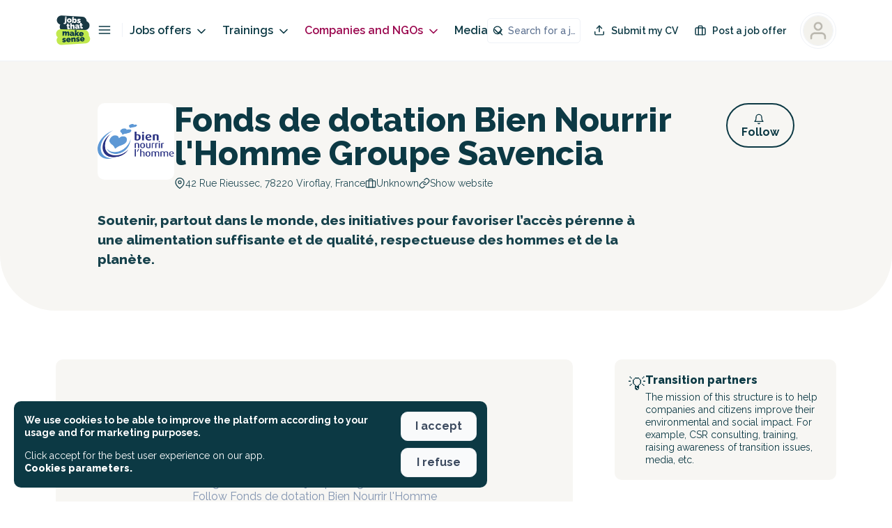

--- FILE ---
content_type: application/javascript; charset=UTF-8
request_url: https://jobs.makesense.org/_nuxt/8e2a804.js
body_size: 4980
content:
(window.webpackJsonp=window.webpackJsonp||[]).push([[4],{1706:function(t,r,e){"use strict";e(117);r.a={methods:{youtubeEmbedLink:function(link){var t=link.match(/youtube\.com\/watch\?v=([^&]+)/);return t&&t[1]||(t=link.match(/youtu.be\/([^&?]+)/))&&t[1]||(t=link.match(/<iframe.*youtube.com\/embed\/([^"]+)/))&&t[1]?"https://www.youtube.com/embed/".concat(t[1]):link}}}},1776:function(t,r,e){"use strict";var o={name:"RecruiterNumbers",props:{numbers:{type:Array,default:function(){return[]}},mainColor:{type:String,default:null},textColor:{type:String,default:null}},computed:{itemStyle:function(){return this.mainColor?{borderLeftColor:this.mainColor}:{}},metricStyle:function(){return this.mainColor?{color:this.mainColor}:{}},descriptionStyle:function(){return this.textColor?{color:this.textColor}:{}}}},n=(e(2475),e(0)),component=Object(n.a)(o,(function(){var t=this,r=t._self._c;return t.numbers&&t.numbers.length>0?r("div",{staticClass:"recruiter-numbers"},[r("div",{staticClass:"recruiter-numbers__grid"},t._l(t.numbers,(function(e){return r("div",{key:e.id,staticClass:"recruiter-numbers__item"},[r("div",{staticClass:"recruiter-numbers__metric"},[t._v("\n        "+t._s(e.metric)+"\n      ")]),t._v(" "),r("div",{staticClass:"recruiter-numbers__description"},[t._v("\n        "+t._s(e.description)+"\n      ")])])})),0)]):t._e()}),[],!1,null,"44266cf8",null);r.a=component.exports},1777:function(t,r,e){"use strict";e(37),e(14),e(117);var o={name:"RecruiterGallery",mixins:[e(1706).a],props:{items:{type:Array,default:function(){return[]}},limit:{type:Number,default:5},projectSlug:{type:String,default:null}},data:function(){return{currentIndex:0,isLightboxOpen:!1}},computed:{firstRowItems:function(){return this.items?this.items.slice(0,2):[]},secondRowItems:function(){return!this.items||this.items.length<=2?[]:this.items.slice(2,5)},remainingCount:function(){return this.items?Math.max(0,this.items.length-5):0},currentItem:function(){return!this.items||this.currentIndex<0||this.currentIndex>=this.items.length?null:this.items[this.currentIndex]}},mounted:function(){window.addEventListener("keydown",this.handleKeydown)},beforeDestroy:function(){window.removeEventListener("keydown",this.handleKeydown)},methods:{isLastVisibleItem:function(t){return 2===t},getVideoCover:function(t){if(t.videoCover)return t.videoCover;var r=this.extractYoutubeId(t.video);return r?"https://img.youtube.com/vi/".concat(r,"/hqdefault.jpg"):""},extractYoutubeId:function(t){if(!t)return null;var r=t.match(/youtube\.com\/watch\?v=([^&]+)/);return r&&r[1]||(r=t.match(/youtu.be\/([^&?]+)/))&&r[1]||(r=t.match(/youtube.com\/embed\/([^"?]+)/))&&r[1]?r[1]:null},openLightbox:function(t){this.currentIndex=t,this.$modal.show("gallery-lightbox")},closeLightbox:function(){this.$modal.hide("gallery-lightbox")},onLightboxOpen:function(){this.isLightboxOpen=!0},onLightboxClose:function(){this.currentIndex=0,this.isLightboxOpen=!1},prevItem:function(){this.currentIndex>0&&this.currentIndex--},nextItem:function(){this.currentIndex<this.items.length-1&&this.currentIndex++},handleKeydown:function(t){var r=document.querySelector(".gallery-lightbox-wrapper");r&&r.classList.contains("v--modal-overlay")&&("ArrowLeft"===t.key?this.prevItem():"ArrowRight"===t.key?this.nextItem():"Escape"===t.key&&this.closeLightbox())}}},n=(e(2477),e(2479),e(0)),component=Object(n.a)(o,(function(){var t=this,r=t._self._c;return t.items&&t.items.length>0?r("div",{staticClass:"recruiter-gallery"},[r("div",{staticClass:"recruiter-gallery__row recruiter-gallery__row--two"},t._l(t.firstRowItems,(function(e,o){return r("div",{key:"row1-"+o,staticClass:"recruiter-gallery__item",on:{click:function(r){return t.openLightbox(o)}}},["video"===e.type?[r("img",{directives:[{name:"lazy-load",rawName:"v-lazy-load"}],staticClass:"recruiter-gallery__image",attrs:{src:t.getVideoCover(e),alt:e.title||t.$t("recruiter_gallery_video_alt")}}),t._v(" "),r("div",{staticClass:"recruiter-gallery__play-button"},[r("mks-icon",{attrs:{type:"play",size:32}})],1)]:[r("img",{directives:[{name:"lazy-load",rawName:"v-lazy-load"}],staticClass:"recruiter-gallery__image",attrs:{src:e.image,alt:e.title||t.$t("recruiter_gallery_image_alt")}})]],2)})),0),t._v(" "),t.secondRowItems.length>0?r("div",{staticClass:"recruiter-gallery__row recruiter-gallery__row--three"},t._l(t.secondRowItems,(function(e,o){return r("div",{key:"row2-"+o,staticClass:"recruiter-gallery__item",class:{"recruiter-gallery__item--has-more":t.isLastVisibleItem(o)&&t.remainingCount>0},on:{click:function(r){return t.openLightbox(t.firstRowItems.length+o)}}},["video"===e.type?[r("img",{directives:[{name:"lazy-load",rawName:"v-lazy-load"}],staticClass:"recruiter-gallery__image",attrs:{src:t.getVideoCover(e),alt:e.title||t.$t("recruiter_gallery_video_alt")}}),t._v(" "),t.isLastVisibleItem(o)&&0!==t.remainingCount?t._e():r("div",{staticClass:"recruiter-gallery__play-button"},[r("mks-icon",{attrs:{type:"play",size:32}})],1)]:[r("img",{directives:[{name:"lazy-load",rawName:"v-lazy-load"}],staticClass:"recruiter-gallery__image",attrs:{src:e.image,alt:e.title||t.$t("recruiter_gallery_image_alt")}})],t._v(" "),t.isLastVisibleItem(o)&&t.remainingCount>0?r("div",{staticClass:"recruiter-gallery__overlay"},[r("span",{staticClass:"recruiter-gallery__overlay-text"},[t._v("\n          +"+t._s(t.remainingCount)+" "+t._s(t.$t("recruiter_gallery_more"))+"\n        ")])]):t._e()],2)})),0):t._e(),t._v(" "),r("client-only",[r("modal",{attrs:{name:"gallery-lightbox",adaptive:!0,height:"100%",width:"100%","click-to-close":!0,classes:"gallery-lightbox-wrapper"},on:{"before-open":t.onLightboxOpen,"before-close":t.onLightboxClose}},[r("div",{staticClass:"gallery-lightbox"},[r("button",{staticClass:"gallery-lightbox__close",on:{click:t.closeLightbox}},[r("mks-icon",{attrs:{type:"x",size:32}})],1),t._v(" "),t.items.length>1?r("button",{staticClass:"gallery-lightbox__nav gallery-lightbox__nav--prev",attrs:{disabled:0===t.currentIndex},on:{click:t.prevItem}},[r("mks-icon",{attrs:{type:"chevron-left",size:40}})],1):t._e(),t._v(" "),r("div",{staticClass:"gallery-lightbox__content"},[t.isLightboxOpen&&t.currentItem?["video"===t.currentItem.type?r("div",{staticClass:"gallery-lightbox__video"},[r("iframe",{staticClass:"gallery-lightbox__iframe",attrs:{src:t.youtubeEmbedLink(t.currentItem.video),frameborder:"0",allow:"accelerometer; autoplay; clipboard-write; encrypted-media; gyroscope; picture-in-picture",allowfullscreen:""}})]):r("img",{staticClass:"gallery-lightbox__image",attrs:{src:t.currentItem.image,alt:t.currentItem.title||t.$t("recruiter_gallery_image_alt")}})]:t._e()],2),t._v(" "),t.items.length>1?r("button",{staticClass:"gallery-lightbox__nav gallery-lightbox__nav--next",attrs:{disabled:t.currentIndex===t.items.length-1},on:{click:t.nextItem}},[r("mks-icon",{attrs:{type:"chevron-right",size:40}})],1):t._e(),t._v(" "),t.items.length>1?r("div",{staticClass:"gallery-lightbox__counter"},[t._v("\n          "+t._s(t.currentIndex+1)+" / "+t._s(t.items.length)+"\n        ")]):t._e()])])],1)],1):t._e()}),[],!1,null,"01d4413c",null);r.a=component.exports},1778:function(t,r,e){"use strict";var o={name:"RecruiterFaq",components:{RenderContent:e(1638).a},props:{questions:{type:Array,default:function(){return[]}}},data:function(){return{questionOpen:null}},methods:{toggleQuestion:function(t){this.questionOpen===t?this.questionOpen=null:this.questionOpen=t}}},n=(e(2481),e(0)),component=Object(n.a)(o,(function(){var t=this,r=t._self._c;return t.questions&&t.questions.length>0?r("div",{staticClass:"recruiter-faq"},t._l(t.questions,(function(e){return r("div",{key:e.id,staticClass:"recruiter-faq__item"},[r("div",{staticClass:"recruiter-faq__header",on:{click:function(r){return t.toggleQuestion(e.id)}}},[r("mks-icon",{staticClass:"recruiter-faq__icon",attrs:{type:t.questionOpen===e.id?"chevron-down":"chevron-right"}}),t._v(" "),r("div",{staticClass:"recruiter-faq__title"},[t._v("\n        "+t._s(e.title)+"\n      ")])],1),t._v(" "),r("RenderContent",{directives:[{name:"show",rawName:"v-show",value:t.questionOpen===e.id,expression:"questionOpen === question.id"}],staticClass:"recruiter-faq__answer"},[r("div",{domProps:{innerHTML:t._s(e.content)}})])],1)})),0):t._e()}),[],!1,null,"baa026b4",null);r.a=component.exports},1906:function(t,r,e){var content=e(2476);content.__esModule&&(content=content.default),"string"==typeof content&&(content=[[t.i,content,""]]),content.locals&&(t.exports=content.locals);(0,e(6).default)("88bf91a4",content,!0,{sourceMap:!1})},1907:function(t,r,e){var content=e(2478);content.__esModule&&(content=content.default),"string"==typeof content&&(content=[[t.i,content,""]]),content.locals&&(t.exports=content.locals);(0,e(6).default)("45dae809",content,!0,{sourceMap:!1})},1908:function(t,r,e){var content=e(2480);content.__esModule&&(content=content.default),"string"==typeof content&&(content=[[t.i,content,""]]),content.locals&&(t.exports=content.locals);(0,e(6).default)("6db9e782",content,!0,{sourceMap:!1})},1909:function(t,r,e){var content=e(2482);content.__esModule&&(content=content.default),"string"==typeof content&&(content=[[t.i,content,""]]),content.locals&&(t.exports=content.locals);(0,e(6).default)("4d5e07ef",content,!0,{sourceMap:!1})},2475:function(t,r,e){"use strict";e(1906)},2476:function(t,r,e){var o=e(5)((function(i){return i[1]}));o.push([t.i,".quillWrapper .ql-editor h1[data-v-44266cf8]{font-size:18px;font-weight:900;margin-bottom:1em}.quillWrapper .ql-editor h2[data-v-44266cf8]{font-size:16px;font-weight:900;margin-bottom:1em}.quillWrapper .ql-editor h3[data-v-44266cf8]{font-size:16px;font-weight:700;margin-bottom:1em}.quillWrapper .ql-editor h4[data-v-44266cf8]{font-size:14px;font-weight:700;margin-bottom:1em}.quillWrapper .ql-editor p[data-v-44266cf8]{font-size:16px;line-height:1.2em;margin-bottom:1em}.quillWrapper .ql-editor strong[data-v-44266cf8]{font-weight:700!important}.quillWrapper .ql-editor a[data-v-44266cf8]{color:#9b084f!important;-webkit-text-decoration:underline!important;text-decoration:underline!important}.quillWrapper .ql-editor ol[data-v-44266cf8],.quillWrapper .ql-editor ul[data-v-44266cf8]{margin-bottom:1em!important;padding-left:1em!important}.quillWrapper .ql-editor ul li[data-v-44266cf8]{line-height:1.2em}.quillWrapper .ql-editor ul li[data-v-44266cf8]::marker{display:none!important}button[data-v-44266cf8]{font-family:Raleway,sans-serif!important}.button.button--style-ghost[data-v-44266cf8]{border-width:2px!important}.vm--container[data-v-44266cf8]{z-index:9999999!important}@media only screen and (max-width:768px){.vm--container[data-v-44266cf8]{padding-bottom:0;padding-top:0}}.vm--container .vm--modal[data-v-44266cf8]{border-radius:10px;overflow:visible!important}@media only screen and (max-width:768px){.vm--container .vm--modal[data-v-44266cf8]{border-radius:0}}.vm--container .vm--modal.overflow-hidden[data-v-44266cf8]{overflow:hidden!important}.vm--container.no-scrollable-margin-bottom .vm--modal[data-v-44266cf8]{margin-bottom:0!important}.pac-container[data-v-44266cf8]{z-index:10000001!important}.vm--block-scroll[data-v-44266cf8]{bottom:0!important;left:0!important;overflow:hidden!important;overflow:hidden;position:fixed!important;right:0!important;top:0!important}.disabled-job.vm--container[data-v-44266cf8]{backdrop-filter:blur(5px)!important}.vue-dialog[data-v-44266cf8]{overflow:hidden}.vue-dialog .vue-dialog-content[data-v-44266cf8]{font-size:14px}.vue-dialog .vue-dialog-content .vue-dialog-content-title[data-v-44266cf8]{font-size:16px;font-weight:900}.vue-dialog .vue-dialog-buttons[data-v-44266cf8]{border-bottom-left-radius:10px;border-bottom-right-radius:10px;margin-top:10px;overflow:hidden}.vue-dialog .vue-dialog-buttons button[data-v-44266cf8]{font-weight:600}.vue-dialog .vue-dialog-buttons button[data-v-44266cf8]:hover{background-color:#9b084f;color:#fff}.tippy-tooltip[data-v-44266cf8]{background-color:#fff!important;border:1px solid #000!important;color:#000!important;padding:.7em}.tippy-tooltip .tippy-content[data-v-44266cf8]{font-size:14px!important;font-weight:600!important;line-height:1em;padding:5px}.tippy-tooltip .tippy-content .title[data-v-44266cf8]{font-size:16px;font-weight:900}.tippy-tooltip .tippy-content .title.left[data-v-44266cf8]{text-align:left}.tippy-tooltip .tippy-content .title .icon[data-v-44266cf8]{margin-right:5px}.tippy-tooltip .tippy-content .description[data-v-44266cf8]{font-weight:400;margin-top:15px}.tippy-tooltip .tippy-content .description.left[data-v-44266cf8]{text-align:left}.tippy-tooltip .tippy-arrow[data-v-44266cf8]:before{border-right-color:#000!important}.tippy-popper[data-v-44266cf8]{z-index:10000000!important}.toasted-container[data-v-44266cf8]{z-index:1000000000!important}.toasted-container.bottom-center[data-v-44266cf8]{bottom:20px!important}.toasted.toasted-primary[data-v-44266cf8]{border-radius:10px;box-shadow:none!important}.toasted.toasted-primary.success[data-v-44266cf8]{background-color:var(--background-color-success)!important}.toasted.toasted-primary.error[data-v-44266cf8]{background-color:var(--background-color-danger)!important}.toasted-container .toasted[data-v-44266cf8]{border-radius:10px!important;font-size:1em!important;font-weight:600!important;margin-left:20px;margin-right:20px;padding:15px 25px!important}.recruiter-numbers__grid[data-v-44266cf8]{display:grid;grid-template-columns:repeat(2,1fr);grid-gap:var(--space-m);gap:var(--space-m)}@media(min-width:992px){.recruiter-numbers__grid[data-v-44266cf8]{grid-template-columns:repeat(3,1fr)}}@media(min-width:1200px){.recruiter-numbers__grid[data-v-44266cf8]{grid-template-columns:repeat(4,1fr)}}.recruiter-numbers__item[data-v-44266cf8]{border:var(--border);border-bottom-left-radius:var(--border-radius-m);border-bottom-right-radius:var(--border-radius-m);border-top-left-radius:var(--border-radius-m);border-top-right-radius:var(--border-radius-m);padding:var(--space-m);transition:transform .2s ease,box-shadow .2s ease}.recruiter-numbers__item[data-v-44266cf8]:hover{box-shadow:0 0 0 1px rgba(31,45,61,.08),0 2px 2px 0 rgba(31,45,61,.03);transform:translateY(-2px)}.recruiter-numbers__metric[data-v-44266cf8]{color:var(--color-tertiary);font-size:var(--font-size-l);font-weight:var(--font-weight-black);line-height:var(--line-height-s);line-height:1.1;margin-bottom:var(--space-xxs)}@media(min-width:767px){.recruiter-numbers__metric[data-v-44266cf8]{font-size:var(--font-size-xxxl)}}.recruiter-numbers__description[data-v-44266cf8]{color:var(--color-text);font-size:var(--font-size-m);font-weight:var(--font-weight-semi-bold);line-height:var(--line-height-m)}",""]),o.locals={},t.exports=o},2477:function(t,r,e){"use strict";e(1907)},2478:function(t,r,e){var o=e(5)((function(i){return i[1]}));o.push([t.i,".quillWrapper .ql-editor h1[data-v-01d4413c]{font-size:18px;font-weight:900;margin-bottom:1em}.quillWrapper .ql-editor h2[data-v-01d4413c]{font-size:16px;font-weight:900;margin-bottom:1em}.quillWrapper .ql-editor h3[data-v-01d4413c]{font-size:16px;font-weight:700;margin-bottom:1em}.quillWrapper .ql-editor h4[data-v-01d4413c]{font-size:14px;font-weight:700;margin-bottom:1em}.quillWrapper .ql-editor p[data-v-01d4413c]{font-size:16px;line-height:1.2em;margin-bottom:1em}.quillWrapper .ql-editor strong[data-v-01d4413c]{font-weight:700!important}.quillWrapper .ql-editor a[data-v-01d4413c]{color:#9b084f!important;-webkit-text-decoration:underline!important;text-decoration:underline!important}.quillWrapper .ql-editor ol[data-v-01d4413c],.quillWrapper .ql-editor ul[data-v-01d4413c]{margin-bottom:1em!important;padding-left:1em!important}.quillWrapper .ql-editor ul li[data-v-01d4413c]{line-height:1.2em}.quillWrapper .ql-editor ul li[data-v-01d4413c]::marker{display:none!important}button[data-v-01d4413c]{font-family:Raleway,sans-serif!important}.button.button--style-ghost[data-v-01d4413c]{border-width:2px!important}.vm--container[data-v-01d4413c]{z-index:9999999!important}@media only screen and (max-width:768px){.vm--container[data-v-01d4413c]{padding-bottom:0;padding-top:0}}.vm--container .vm--modal[data-v-01d4413c]{border-radius:10px;overflow:visible!important}@media only screen and (max-width:768px){.vm--container .vm--modal[data-v-01d4413c]{border-radius:0}}.vm--container .vm--modal.overflow-hidden[data-v-01d4413c]{overflow:hidden!important}.vm--container.no-scrollable-margin-bottom .vm--modal[data-v-01d4413c]{margin-bottom:0!important}.pac-container[data-v-01d4413c]{z-index:10000001!important}.vm--block-scroll[data-v-01d4413c]{bottom:0!important;left:0!important;overflow:hidden!important;overflow:hidden;position:fixed!important;right:0!important;top:0!important}.disabled-job.vm--container[data-v-01d4413c]{backdrop-filter:blur(5px)!important}.vue-dialog[data-v-01d4413c]{overflow:hidden}.vue-dialog .vue-dialog-content[data-v-01d4413c]{font-size:14px}.vue-dialog .vue-dialog-content .vue-dialog-content-title[data-v-01d4413c]{font-size:16px;font-weight:900}.vue-dialog .vue-dialog-buttons[data-v-01d4413c]{border-bottom-left-radius:10px;border-bottom-right-radius:10px;margin-top:10px;overflow:hidden}.vue-dialog .vue-dialog-buttons button[data-v-01d4413c]{font-weight:600}.vue-dialog .vue-dialog-buttons button[data-v-01d4413c]:hover{background-color:#9b084f;color:#fff}.tippy-tooltip[data-v-01d4413c]{background-color:#fff!important;border:1px solid #000!important;color:#000!important;padding:.7em}.tippy-tooltip .tippy-content[data-v-01d4413c]{font-size:14px!important;font-weight:600!important;line-height:1em;padding:5px}.tippy-tooltip .tippy-content .title[data-v-01d4413c]{font-size:16px;font-weight:900}.tippy-tooltip .tippy-content .title.left[data-v-01d4413c]{text-align:left}.tippy-tooltip .tippy-content .title .icon[data-v-01d4413c]{margin-right:5px}.tippy-tooltip .tippy-content .description[data-v-01d4413c]{font-weight:400;margin-top:15px}.tippy-tooltip .tippy-content .description.left[data-v-01d4413c]{text-align:left}.tippy-tooltip .tippy-arrow[data-v-01d4413c]:before{border-right-color:#000!important}.tippy-popper[data-v-01d4413c]{z-index:10000000!important}.toasted-container[data-v-01d4413c]{z-index:1000000000!important}.toasted-container.bottom-center[data-v-01d4413c]{bottom:20px!important}.toasted.toasted-primary[data-v-01d4413c]{border-radius:10px;box-shadow:none!important}.toasted.toasted-primary.success[data-v-01d4413c]{background-color:var(--background-color-success)!important}.toasted.toasted-primary.error[data-v-01d4413c]{background-color:var(--background-color-danger)!important}.toasted-container .toasted[data-v-01d4413c]{border-radius:10px!important;font-size:1em!important;font-weight:600!important;margin-left:20px;margin-right:20px;padding:15px 25px!important}.recruiter-gallery__row[data-v-01d4413c]{display:grid;grid-gap:var(--space-s);gap:var(--space-s);margin-bottom:var(--space-s)}.recruiter-gallery__row--two[data-v-01d4413c]{grid-template-columns:repeat(2,1fr)}.recruiter-gallery__row--three[data-v-01d4413c]{grid-template-columns:repeat(3,1fr);margin-bottom:0}.recruiter-gallery__item[data-v-01d4413c]{border-bottom-left-radius:var(--border-radius-m);border-bottom-right-radius:var(--border-radius-m);border-top-left-radius:var(--border-radius-m);border-top-right-radius:var(--border-radius-m);cursor:pointer;overflow:hidden;position:relative}.recruiter-gallery__item:hover .recruiter-gallery__image[data-v-01d4413c]{transform:scale(1.05)}.recruiter-gallery__item:hover .recruiter-gallery__play-button[data-v-01d4413c]{background-color:var(--color-tertiary);transform:translate(-50%,-50%) scale(1.1)}.recruiter-gallery__item--has-more:hover .recruiter-gallery__overlay[data-v-01d4413c]{background-color:rgba(var(--color-text),.8)}.recruiter-gallery__image[data-v-01d4413c]{display:block;height:180px;-o-object-fit:cover;object-fit:cover;transition:transform .3s ease;width:100%}@media(min-width:767px){.recruiter-gallery__image[data-v-01d4413c]{height:200px}}@media(min-width:992px){.recruiter-gallery__image[data-v-01d4413c]{height:220px}}.recruiter-gallery__row--three .recruiter-gallery__image[data-v-01d4413c]{height:140px}@media(min-width:767px){.recruiter-gallery__row--three .recruiter-gallery__image[data-v-01d4413c]{height:160px}}@media(min-width:992px){.recruiter-gallery__row--three .recruiter-gallery__image[data-v-01d4413c]{height:180px}}.recruiter-gallery__play-button[data-v-01d4413c]{align-items:center;background-color:rgba(var(--color-text),.8);border-bottom-left-radius:var(--border-radius-l);border-bottom-right-radius:var(--border-radius-l);border-top-left-radius:var(--border-radius-l);border-top-right-radius:var(--border-radius-l);color:var(--color-neutral-100);display:flex;height:60px;justify-content:center;left:50%;pointer-events:none;position:absolute;top:50%;transform:translate(-50%,-50%);transition:background-color .3s ease,transform .3s ease;width:60px}.recruiter-gallery__play-button .icon[data-v-01d4413c]{margin-left:4px}.recruiter-gallery__overlay[data-v-01d4413c]{align-items:center;background-color:rgba(var(--color-text),.6);bottom:0;display:flex;justify-content:center;left:0;position:absolute;right:0;top:0;transition:background-color .3s ease}.recruiter-gallery__overlay-text[data-v-01d4413c]{color:var(--color-neutral-100);font-size:var(--font-size-l);font-weight:var(--font-weight-black);line-height:var(--line-height-s);text-align:center}@media(min-width:767px){.recruiter-gallery__overlay-text[data-v-01d4413c]{font-size:var(--font-size-xxxl)}}",""]),o.locals={},t.exports=o},2479:function(t,r,e){"use strict";e(1908)},2480:function(t,r,e){var o=e(5)((function(i){return i[1]}));o.push([t.i,".quillWrapper .ql-editor h1{font-size:18px;font-weight:900;margin-bottom:1em}.quillWrapper .ql-editor h2{font-size:16px;font-weight:900;margin-bottom:1em}.quillWrapper .ql-editor h3{font-size:16px;font-weight:700;margin-bottom:1em}.quillWrapper .ql-editor h4{font-size:14px;font-weight:700;margin-bottom:1em}.quillWrapper .ql-editor p{font-size:16px;line-height:1.2em;margin-bottom:1em}.quillWrapper .ql-editor strong{font-weight:700!important}.quillWrapper .ql-editor a{color:#9b084f!important;-webkit-text-decoration:underline!important;text-decoration:underline!important}.quillWrapper .ql-editor ol,.quillWrapper .ql-editor ul{margin-bottom:1em!important;padding-left:1em!important}.quillWrapper .ql-editor ul li{line-height:1.2em}.quillWrapper .ql-editor ul li::marker{display:none!important}button{font-family:Raleway,sans-serif!important}.button.button--style-ghost{border-width:2px!important}.vm--container{z-index:9999999!important}@media only screen and (max-width:768px){.vm--container{padding-bottom:0;padding-top:0}}.vm--container .vm--modal{border-radius:10px;overflow:visible!important}@media only screen and (max-width:768px){.vm--container .vm--modal{border-radius:0}}.vm--container .vm--modal.overflow-hidden{overflow:hidden!important}.vm--container.no-scrollable-margin-bottom .vm--modal{margin-bottom:0!important}.pac-container{z-index:10000001!important}.vm--block-scroll{bottom:0!important;left:0!important;overflow:hidden!important;overflow:hidden;position:fixed!important;right:0!important;top:0!important}.disabled-job.vm--container{backdrop-filter:blur(5px)!important}.vue-dialog{overflow:hidden}.vue-dialog .vue-dialog-content{font-size:14px}.vue-dialog .vue-dialog-content .vue-dialog-content-title{font-size:16px;font-weight:900}.vue-dialog .vue-dialog-buttons{border-bottom-left-radius:10px;border-bottom-right-radius:10px;margin-top:10px;overflow:hidden}.vue-dialog .vue-dialog-buttons button{font-weight:600}.vue-dialog .vue-dialog-buttons button:hover{background-color:#9b084f;color:#fff}.tippy-tooltip{background-color:#fff!important;border:1px solid #000!important;color:#000!important;padding:.7em}.tippy-tooltip .tippy-content{font-size:14px!important;font-weight:600!important;line-height:1em;padding:5px}.tippy-tooltip .tippy-content .title{font-size:16px;font-weight:900}.tippy-tooltip .tippy-content .title.left{text-align:left}.tippy-tooltip .tippy-content .title .icon{margin-right:5px}.tippy-tooltip .tippy-content .description{font-weight:400;margin-top:15px}.tippy-tooltip .tippy-content .description.left{text-align:left}.tippy-tooltip .tippy-arrow:before{border-right-color:#000!important}.tippy-popper{z-index:10000000!important}.toasted-container{z-index:1000000000!important}.toasted-container.bottom-center{bottom:20px!important}.toasted.toasted-primary{border-radius:10px;box-shadow:none!important}.toasted.toasted-primary.success{background-color:var(--background-color-success)!important}.toasted.toasted-primary.error{background-color:var(--background-color-danger)!important}.toasted-container .toasted{border-radius:10px!important;font-size:1em!important;font-weight:600!important;margin-left:20px;margin-right:20px;padding:15px 25px!important}.gallery-lightbox-wrapper{background-color:rgba(0,0,0,.95)!important;border-radius:0!important}.gallery-lightbox{align-items:center;bottom:0;display:flex;justify-content:center;left:0;position:fixed;right:0;top:0}.gallery-lightbox__close{background:hsla(0,0%,100%,.1);border:none;border-bottom-left-radius:var(--border-radius-m);border-bottom-right-radius:var(--border-radius-m);border-top-left-radius:var(--border-radius-m);border-top-right-radius:var(--border-radius-m);color:var(--color-neutral-100);cursor:pointer;opacity:.9;padding:var(--space-s);position:fixed;right:var(--space-m);top:var(--space-m);transition:opacity .2s,background-color .2s;z-index:100}@media(min-width:767px){.gallery-lightbox__close{padding:var(--space-m);right:var(--space-l);top:var(--space-l)}}.gallery-lightbox__close:hover{background:hsla(0,0%,100%,.2);opacity:1}.gallery-lightbox__nav{background:hsla(0,0%,100%,.1);border:none;border-bottom-left-radius:var(--border-radius-m);border-bottom-right-radius:var(--border-radius-m);border-top-left-radius:var(--border-radius-m);border-top-right-radius:var(--border-radius-m);color:var(--color-neutral-100);cursor:pointer;padding:var(--space-s);position:fixed;top:50%;transform:translateY(-50%);transition:background-color .2s,opacity .2s;z-index:100}@media(min-width:767px){.gallery-lightbox__nav{padding:var(--space-m)}}.gallery-lightbox__nav:hover:not(:disabled){background:hsla(0,0%,100%,.2)}.gallery-lightbox__nav:disabled{cursor:not-allowed;opacity:.3}.gallery-lightbox__nav--prev{left:var(--space-s)}@media(min-width:767px){.gallery-lightbox__nav--prev{left:var(--space-l)}}@media(min-width:992px){.gallery-lightbox__nav--prev{left:var(--space-xl)}}.gallery-lightbox__nav--next{right:var(--space-s)}@media(min-width:767px){.gallery-lightbox__nav--next{right:var(--space-l)}}@media(min-width:992px){.gallery-lightbox__nav--next{right:var(--space-xl)}}.gallery-lightbox__content{align-items:center;display:flex;height:100%;justify-content:center;padding:var(--space-xxl) var(--space-xl);width:100%}@media(min-width:767px){.gallery-lightbox__content{padding:var(--space-xxl) var(--space-xxxl)}}.gallery-lightbox__image{border-bottom-left-radius:var(--border-radius-m);border-bottom-right-radius:var(--border-radius-m);border-top-left-radius:var(--border-radius-m);border-top-right-radius:var(--border-radius-m);max-height:85vh;max-width:100%;-o-object-fit:contain;object-fit:contain}.gallery-lightbox__video{aspect-ratio:16/9;max-width:1000px;width:100%}.gallery-lightbox__iframe{height:100%;width:100%}.gallery-lightbox__counter,.gallery-lightbox__iframe{border-bottom-left-radius:var(--border-radius-m);border-bottom-right-radius:var(--border-radius-m);border-top-left-radius:var(--border-radius-m);border-top-right-radius:var(--border-radius-m)}.gallery-lightbox__counter{background:rgba(0,0,0,.5);bottom:var(--space-m);color:var(--color-neutral-100);font-size:var(--font-size-m);font-weight:var(--font-weight-black);left:50%;line-height:var(--line-height-m);opacity:.9;padding:var(--space-xs) var(--space-m);position:fixed;transform:translateX(-50%)}@media(min-width:767px){.gallery-lightbox__counter{bottom:var(--space-l)}}",""]),o.locals={},t.exports=o},2481:function(t,r,e){"use strict";e(1909)},2482:function(t,r,e){var o=e(5)((function(i){return i[1]}));o.push([t.i,".quillWrapper .ql-editor h1[data-v-baa026b4]{font-size:18px;font-weight:900;margin-bottom:1em}.quillWrapper .ql-editor h2[data-v-baa026b4]{font-size:16px;font-weight:900;margin-bottom:1em}.quillWrapper .ql-editor h3[data-v-baa026b4]{font-size:16px;font-weight:700;margin-bottom:1em}.quillWrapper .ql-editor h4[data-v-baa026b4]{font-size:14px;font-weight:700;margin-bottom:1em}.quillWrapper .ql-editor p[data-v-baa026b4]{font-size:16px;line-height:1.2em;margin-bottom:1em}.quillWrapper .ql-editor strong[data-v-baa026b4]{font-weight:700!important}.quillWrapper .ql-editor a[data-v-baa026b4]{color:#9b084f!important;-webkit-text-decoration:underline!important;text-decoration:underline!important}.quillWrapper .ql-editor ol[data-v-baa026b4],.quillWrapper .ql-editor ul[data-v-baa026b4]{margin-bottom:1em!important;padding-left:1em!important}.quillWrapper .ql-editor ul li[data-v-baa026b4]{line-height:1.2em}.quillWrapper .ql-editor ul li[data-v-baa026b4]::marker{display:none!important}button[data-v-baa026b4]{font-family:Raleway,sans-serif!important}.button.button--style-ghost[data-v-baa026b4]{border-width:2px!important}.vm--container[data-v-baa026b4]{z-index:9999999!important}@media only screen and (max-width:768px){.vm--container[data-v-baa026b4]{padding-bottom:0;padding-top:0}}.vm--container .vm--modal[data-v-baa026b4]{border-radius:10px;overflow:visible!important}@media only screen and (max-width:768px){.vm--container .vm--modal[data-v-baa026b4]{border-radius:0}}.vm--container .vm--modal.overflow-hidden[data-v-baa026b4]{overflow:hidden!important}.vm--container.no-scrollable-margin-bottom .vm--modal[data-v-baa026b4]{margin-bottom:0!important}.pac-container[data-v-baa026b4]{z-index:10000001!important}.vm--block-scroll[data-v-baa026b4]{bottom:0!important;left:0!important;overflow:hidden!important;overflow:hidden;position:fixed!important;right:0!important;top:0!important}.disabled-job.vm--container[data-v-baa026b4]{backdrop-filter:blur(5px)!important}.vue-dialog[data-v-baa026b4]{overflow:hidden}.vue-dialog .vue-dialog-content[data-v-baa026b4]{font-size:14px}.vue-dialog .vue-dialog-content .vue-dialog-content-title[data-v-baa026b4]{font-size:16px;font-weight:900}.vue-dialog .vue-dialog-buttons[data-v-baa026b4]{border-bottom-left-radius:10px;border-bottom-right-radius:10px;margin-top:10px;overflow:hidden}.vue-dialog .vue-dialog-buttons button[data-v-baa026b4]{font-weight:600}.vue-dialog .vue-dialog-buttons button[data-v-baa026b4]:hover{background-color:#9b084f;color:#fff}.tippy-tooltip[data-v-baa026b4]{background-color:#fff!important;border:1px solid #000!important;color:#000!important;padding:.7em}.tippy-tooltip .tippy-content[data-v-baa026b4]{font-size:14px!important;font-weight:600!important;line-height:1em;padding:5px}.tippy-tooltip .tippy-content .title[data-v-baa026b4]{font-size:16px;font-weight:900}.tippy-tooltip .tippy-content .title.left[data-v-baa026b4]{text-align:left}.tippy-tooltip .tippy-content .title .icon[data-v-baa026b4]{margin-right:5px}.tippy-tooltip .tippy-content .description[data-v-baa026b4]{font-weight:400;margin-top:15px}.tippy-tooltip .tippy-content .description.left[data-v-baa026b4]{text-align:left}.tippy-tooltip .tippy-arrow[data-v-baa026b4]:before{border-right-color:#000!important}.tippy-popper[data-v-baa026b4]{z-index:10000000!important}.toasted-container[data-v-baa026b4]{z-index:1000000000!important}.toasted-container.bottom-center[data-v-baa026b4]{bottom:20px!important}.toasted.toasted-primary[data-v-baa026b4]{border-radius:10px;box-shadow:none!important}.toasted.toasted-primary.success[data-v-baa026b4]{background-color:var(--background-color-success)!important}.toasted.toasted-primary.error[data-v-baa026b4]{background-color:var(--background-color-danger)!important}.toasted-container .toasted[data-v-baa026b4]{border-radius:10px!important;font-size:1em!important;font-weight:600!important;margin-left:20px;margin-right:20px;padding:15px 25px!important}.recruiter-faq__item[data-v-baa026b4]{margin-bottom:var(--space-xs)}.recruiter-faq__header[data-v-baa026b4]{align-items:flex-start;cursor:pointer;display:flex}.recruiter-faq__header:hover .recruiter-faq__title[data-v-baa026b4]{color:var(--color-tertiary)}.recruiter-faq__icon[data-v-baa026b4]{flex:0 0 24px;margin-right:var(--space-xxs);margin-top:2px}.recruiter-faq__title[data-v-baa026b4]{font-size:var(--font-size-m);font-weight:var(--font-weight-black);line-height:var(--line-height-m);transition:color .2s ease}@media(min-width:767px){.recruiter-faq__title[data-v-baa026b4]{font-size:var(--font-size-l)}}.recruiter-faq__answer[data-v-baa026b4]{margin-left:30px;margin-top:var(--space-s);padding-bottom:var(--space-m)}.recruiter-faq__answer[data-v-baa026b4] p{margin-bottom:var(--space-s)}.recruiter-faq__answer[data-v-baa026b4] p:last-child{margin-bottom:0}.recruiter-faq__answer[data-v-baa026b4] a{color:var(--color-tertiary)}.recruiter-faq__answer[data-v-baa026b4] a:hover{color:var(--color-tertiary-active);-webkit-text-decoration:underline!important;text-decoration:underline!important}.recruiter-faq__answer[data-v-baa026b4] ol,.recruiter-faq__answer[data-v-baa026b4] ul{margin-bottom:var(--space-s);padding-left:var(--space-m)}.recruiter-faq__answer[data-v-baa026b4] li{margin-bottom:var(--space-xxs)}",""]),o.locals={},t.exports=o}}]);
//# sourceMappingURL=8e2a804.js.map

--- FILE ---
content_type: application/javascript; charset=UTF-8
request_url: https://jobs.makesense.org/_nuxt/6dca106.js
body_size: 22924
content:
(window.webpackJsonp=window.webpackJsonp||[]).push([[84],{1639:function(t,e,o){var content=o(1646);content.__esModule&&(content=content.default),"string"==typeof content&&(content=[[t.i,content,""]]),content.locals&&(t.exports=content.locals);(0,o(6).default)("4070910c",content,!0,{sourceMap:!1})},1643:function(t,e,o){"use strict";var r={name:"NothinhToShow",props:{image:{type:String,default:null}},computed:{getImage:function(){return"sad"===this.image?"😢":""}},methods:{getRandomInt:function(t){return Math.floor(Math.random()*Math.floor(t))}}},n=(o(1645),o(0)),component=Object(n.a)(r,(function(){var t=this,e=t._self._c;return e("div",{staticClass:"nothingtoshow"},[e("div",{staticClass:"nothingtoshow__fake"},t._l(10,(function(o){return e("div",{key:o,staticClass:"fake__line"},[e("div",{staticClass:"line__image"}),t._v(" "),e("div",{staticClass:"line__content"},[e("div",{staticClass:"content__first",style:{width:t.getRandomInt(40)+"%"}}),t._v(" "),e("div",{staticClass:"content__second",style:{width:t.getRandomInt(80)+"%"}})])])})),0),t._v(" "),e("div",{staticClass:"nothingtoshow__message"},[t.getImage?e("header",{staticClass:"nothingtoshow__header"},[t._v("\n      "+t._s(t.getImage)+"\n    ")]):t._e(),t._v(" "),e("div",{staticClass:"nothingtoshow__content"},[t._t("default")],2)])])}),[],!1,null,"4f651cfd",null);e.a=component.exports},1644:function(t,e,o){var content=o(1658);content.__esModule&&(content=content.default),"string"==typeof content&&(content=[[t.i,content,""]]),content.locals&&(t.exports=content.locals);(0,o(6).default)("9845de12",content,!0,{sourceMap:!1})},1645:function(t,e,o){"use strict";o(1639)},1646:function(t,e,o){var r=o(5)((function(i){return i[1]}));r.push([t.i,".quillWrapper .ql-editor h1[data-v-4f651cfd]{font-size:18px;font-weight:900;margin-bottom:1em}.quillWrapper .ql-editor h2[data-v-4f651cfd]{font-size:16px;font-weight:900;margin-bottom:1em}.quillWrapper .ql-editor h3[data-v-4f651cfd]{font-size:16px;font-weight:700;margin-bottom:1em}.quillWrapper .ql-editor h4[data-v-4f651cfd]{font-size:14px;font-weight:700;margin-bottom:1em}.quillWrapper .ql-editor p[data-v-4f651cfd]{font-size:16px;line-height:1.2em;margin-bottom:1em}.quillWrapper .ql-editor strong[data-v-4f651cfd]{font-weight:700!important}.quillWrapper .ql-editor a[data-v-4f651cfd]{color:#9b084f!important;-webkit-text-decoration:underline!important;text-decoration:underline!important}.quillWrapper .ql-editor ol[data-v-4f651cfd],.quillWrapper .ql-editor ul[data-v-4f651cfd]{margin-bottom:1em!important;padding-left:1em!important}.quillWrapper .ql-editor ul li[data-v-4f651cfd]{line-height:1.2em}.quillWrapper .ql-editor ul li[data-v-4f651cfd]::marker{display:none!important}button[data-v-4f651cfd]{font-family:Raleway,sans-serif!important}.button.button--style-ghost[data-v-4f651cfd]{border-width:2px!important}.vm--container[data-v-4f651cfd]{z-index:9999999!important}@media only screen and (max-width:768px){.vm--container[data-v-4f651cfd]{padding-bottom:0;padding-top:0}}.vm--container .vm--modal[data-v-4f651cfd]{border-radius:10px;overflow:visible!important}@media only screen and (max-width:768px){.vm--container .vm--modal[data-v-4f651cfd]{border-radius:0}}.vm--container .vm--modal.overflow-hidden[data-v-4f651cfd]{overflow:hidden!important}.vm--container.no-scrollable-margin-bottom .vm--modal[data-v-4f651cfd]{margin-bottom:0!important}.pac-container[data-v-4f651cfd]{z-index:10000001!important}.vm--block-scroll[data-v-4f651cfd]{bottom:0!important;left:0!important;overflow:hidden!important;overflow:hidden;position:fixed!important;right:0!important;top:0!important}.disabled-job.vm--container[data-v-4f651cfd]{backdrop-filter:blur(5px)!important}.vue-dialog[data-v-4f651cfd]{overflow:hidden}.vue-dialog .vue-dialog-content[data-v-4f651cfd]{font-size:14px}.vue-dialog .vue-dialog-content .vue-dialog-content-title[data-v-4f651cfd]{font-size:16px;font-weight:900}.vue-dialog .vue-dialog-buttons[data-v-4f651cfd]{border-bottom-left-radius:10px;border-bottom-right-radius:10px;margin-top:10px;overflow:hidden}.vue-dialog .vue-dialog-buttons button[data-v-4f651cfd]{font-weight:600}.vue-dialog .vue-dialog-buttons button[data-v-4f651cfd]:hover{background-color:#9b084f;color:#fff}.tippy-tooltip[data-v-4f651cfd]{background-color:#fff!important;border:1px solid #000!important;color:#000!important;padding:.7em}.tippy-tooltip .tippy-content[data-v-4f651cfd]{font-size:14px!important;font-weight:600!important;line-height:1em;padding:5px}.tippy-tooltip .tippy-content .title[data-v-4f651cfd]{font-size:16px;font-weight:900}.tippy-tooltip .tippy-content .title.left[data-v-4f651cfd]{text-align:left}.tippy-tooltip .tippy-content .title .icon[data-v-4f651cfd]{margin-right:5px}.tippy-tooltip .tippy-content .description[data-v-4f651cfd]{font-weight:400;margin-top:15px}.tippy-tooltip .tippy-content .description.left[data-v-4f651cfd]{text-align:left}.tippy-tooltip .tippy-arrow[data-v-4f651cfd]:before{border-right-color:#000!important}.tippy-popper[data-v-4f651cfd]{z-index:10000000!important}.toasted-container[data-v-4f651cfd]{z-index:1000000000!important}.toasted-container.bottom-center[data-v-4f651cfd]{bottom:20px!important}.toasted.toasted-primary[data-v-4f651cfd]{border-radius:10px;box-shadow:none!important}.toasted.toasted-primary.success[data-v-4f651cfd]{background-color:var(--background-color-success)!important}.toasted.toasted-primary.error[data-v-4f651cfd]{background-color:var(--background-color-danger)!important}.toasted-container .toasted[data-v-4f651cfd]{border-radius:10px!important;font-size:1em!important;font-weight:600!important;margin-left:20px;margin-right:20px;padding:15px 25px!important}.nothingtoshow[data-v-4f651cfd]{align-items:center;display:flex;justify-content:center;min-height:50vh;overflow:hidden;position:relative;text-align:center}.nothingtoshow__fake[data-v-4f651cfd]{bottom:0;left:0;position:absolute;right:0;top:0;z-index:0}.nothingtoshow__fake .fake__line[data-v-4f651cfd]{background-color:var(--color-neutral-100);border-bottom-left-radius:var(--border-radius-m);border-bottom-right-radius:var(--border-radius-m);border-top-left-radius:var(--border-radius-m);border-top-right-radius:var(--border-radius-m);display:flex;height:120px;margin-bottom:var(--space-m);opacity:.7;padding:var(--space-m);width:100%}.nothingtoshow__fake .fake__line .line__image[data-v-4f651cfd]{background-color:var(--color-neutral-90);height:80px;width:80px}.nothingtoshow__fake .fake__line .line__content[data-v-4f651cfd]{flex:1 0 auto;padding-left:var(--space-m)}.nothingtoshow__fake .fake__line .line__content .content__first[data-v-4f651cfd],.nothingtoshow__fake .fake__line .line__content .content__second[data-v-4f651cfd]{background-color:var(--color-neutral-90);height:1.2em;margin-bottom:var(--space-xs);width:100%}.nothingtoshow__message[data-v-4f651cfd]{font-size:var(--font-size-m);font-weight:var(--font-weight-black);line-height:var(--line-height-s);position:relative;z-index:1}@media(min-width:767px){.nothingtoshow__message[data-v-4f651cfd]{font-size:var(--font-size-xl)}}.nothingtoshow__header[data-v-4f651cfd]{font-size:3em}",""]),r.locals={},t.exports=r},1648:function(t,e,o){"use strict";var r={name:"WorkspaceColumns",props:{layout:{type:String,required:!1,default:"default"}}},n=(o(1657),o(0)),component=Object(n.a)(r,(function(){var t=this,e=t._self._c;return e("div",{staticClass:"workspace-columns",class:["workspace-columns--"+t.layout]},[e("div",{staticClass:"workspace-columns__left"},[t._t("content")],2),t._v(" "),e("div",{staticClass:"workspace-columns__right"},[t._t("sidebar")],2)])}),[],!1,null,"238b7aed",null);e.a=component.exports},1657:function(t,e,o){"use strict";o(1644)},1658:function(t,e,o){var r=o(5)((function(i){return i[1]}));r.push([t.i,".quillWrapper .ql-editor h1[data-v-238b7aed]{font-size:18px;font-weight:900;margin-bottom:1em}.quillWrapper .ql-editor h2[data-v-238b7aed]{font-size:16px;font-weight:900;margin-bottom:1em}.quillWrapper .ql-editor h3[data-v-238b7aed]{font-size:16px;font-weight:700;margin-bottom:1em}.quillWrapper .ql-editor h4[data-v-238b7aed]{font-size:14px;font-weight:700;margin-bottom:1em}.quillWrapper .ql-editor p[data-v-238b7aed]{font-size:16px;line-height:1.2em;margin-bottom:1em}.quillWrapper .ql-editor strong[data-v-238b7aed]{font-weight:700!important}.quillWrapper .ql-editor a[data-v-238b7aed]{color:#9b084f!important;-webkit-text-decoration:underline!important;text-decoration:underline!important}.quillWrapper .ql-editor ol[data-v-238b7aed],.quillWrapper .ql-editor ul[data-v-238b7aed]{margin-bottom:1em!important;padding-left:1em!important}.quillWrapper .ql-editor ul li[data-v-238b7aed]{line-height:1.2em}.quillWrapper .ql-editor ul li[data-v-238b7aed]::marker{display:none!important}button[data-v-238b7aed]{font-family:Raleway,sans-serif!important}.button.button--style-ghost[data-v-238b7aed]{border-width:2px!important}.vm--container[data-v-238b7aed]{z-index:9999999!important}@media only screen and (max-width:768px){.vm--container[data-v-238b7aed]{padding-bottom:0;padding-top:0}}.vm--container .vm--modal[data-v-238b7aed]{border-radius:10px;overflow:visible!important}@media only screen and (max-width:768px){.vm--container .vm--modal[data-v-238b7aed]{border-radius:0}}.vm--container .vm--modal.overflow-hidden[data-v-238b7aed]{overflow:hidden!important}.vm--container.no-scrollable-margin-bottom .vm--modal[data-v-238b7aed]{margin-bottom:0!important}.pac-container[data-v-238b7aed]{z-index:10000001!important}.vm--block-scroll[data-v-238b7aed]{bottom:0!important;left:0!important;overflow:hidden!important;overflow:hidden;position:fixed!important;right:0!important;top:0!important}.disabled-job.vm--container[data-v-238b7aed]{backdrop-filter:blur(5px)!important}.vue-dialog[data-v-238b7aed]{overflow:hidden}.vue-dialog .vue-dialog-content[data-v-238b7aed]{font-size:14px}.vue-dialog .vue-dialog-content .vue-dialog-content-title[data-v-238b7aed]{font-size:16px;font-weight:900}.vue-dialog .vue-dialog-buttons[data-v-238b7aed]{border-bottom-left-radius:10px;border-bottom-right-radius:10px;margin-top:10px;overflow:hidden}.vue-dialog .vue-dialog-buttons button[data-v-238b7aed]{font-weight:600}.vue-dialog .vue-dialog-buttons button[data-v-238b7aed]:hover{background-color:#9b084f;color:#fff}.tippy-tooltip[data-v-238b7aed]{background-color:#fff!important;border:1px solid #000!important;color:#000!important;padding:.7em}.tippy-tooltip .tippy-content[data-v-238b7aed]{font-size:14px!important;font-weight:600!important;line-height:1em;padding:5px}.tippy-tooltip .tippy-content .title[data-v-238b7aed]{font-size:16px;font-weight:900}.tippy-tooltip .tippy-content .title.left[data-v-238b7aed]{text-align:left}.tippy-tooltip .tippy-content .title .icon[data-v-238b7aed]{margin-right:5px}.tippy-tooltip .tippy-content .description[data-v-238b7aed]{font-weight:400;margin-top:15px}.tippy-tooltip .tippy-content .description.left[data-v-238b7aed]{text-align:left}.tippy-tooltip .tippy-arrow[data-v-238b7aed]:before{border-right-color:#000!important}.tippy-popper[data-v-238b7aed]{z-index:10000000!important}.toasted-container[data-v-238b7aed]{z-index:1000000000!important}.toasted-container.bottom-center[data-v-238b7aed]{bottom:20px!important}.toasted.toasted-primary[data-v-238b7aed]{border-radius:10px;box-shadow:none!important}.toasted.toasted-primary.success[data-v-238b7aed]{background-color:var(--background-color-success)!important}.toasted.toasted-primary.error[data-v-238b7aed]{background-color:var(--background-color-danger)!important}.toasted-container .toasted[data-v-238b7aed]{border-radius:10px!important;font-size:1em!important;font-weight:600!important;margin-left:20px;margin-right:20px;padding:15px 25px!important}@media(min-width:767px){.workspace-columns[data-v-238b7aed]{display:flex}.workspace-columns__left[data-v-238b7aed]{margin-right:var(--space-m);width:70%}}@media(min-width:992px){.workspace-columns__left[data-v-238b7aed]{margin-right:var(--space-l);width:70%}}@media(min-width:1200px){.workspace-columns__left[data-v-238b7aed]{margin-right:60px;width:70%}}@media(min-width:767px){.workspace-columns--dense .workspace-columns__left[data-v-238b7aed]{margin-right:var(--space-m)}}@media(min-width:992px){.workspace-columns--dense .workspace-columns__left[data-v-238b7aed]{margin-right:var(--space-m)}}@media(min-width:1200px){.workspace-columns--dense .workspace-columns__left[data-v-238b7aed]{margin-right:var(--space-l)}}@media(min-width:767px){.workspace-columns__right[data-v-238b7aed]{width:30%}}@media(max-width:767px){.workspace-columns__right[data-v-238b7aed]{margin-top:var(--space-l)}}",""]),r.locals={},t.exports=r},1668:function(t,e,o){var content=o(1708);content.__esModule&&(content=content.default),"string"==typeof content&&(content=[[t.i,content,""]]),content.locals&&(t.exports=content.locals);(0,o(6).default)("59cef127",content,!0,{sourceMap:!1})},1679:function(t,e,o){"use strict";var r=o(3),n=o(38),d=(o(37),o(7),o(8),o(10),o(11),o(12),o(22)),c=o(72),title=o(138),l=o(367),m=o(378);function v(t,e){var o=Object.keys(t);if(Object.getOwnPropertySymbols){var r=Object.getOwnPropertySymbols(t);e&&(r=r.filter((function(e){return Object.getOwnPropertyDescriptor(t,e).enumerable}))),o.push.apply(o,r)}return o}function f(t){for(var e=1;e<arguments.length;e++){var o=null!=arguments[e]?arguments[e]:{};e%2?v(Object(o),!0).forEach((function(e){Object(r.a)(t,e,o[e])})):Object.getOwnPropertyDescriptors?Object.defineProperties(t,Object.getOwnPropertyDescriptors(o)):v(Object(o)).forEach((function(e){Object.defineProperty(t,e,Object.getOwnPropertyDescriptor(o,e))}))}return t}var _={name:"ComponentList",components:{JobItem:l.a,Title:title.a,CallToAction:m.a,BoxedContent:c.a},props:{addCta:{type:Boolean,default:!1},ctaLabel:{type:String,default:""},id:{type:String,default:""},displayFormat:{type:String,default:"day"},items:{type:Array,required:!0},injectedItemsNumber:{type:Number,default:0},randomItems:{type:Object,default:function(){return{fillers:[],main:[]}}},context:{type:String,default:""},component:{type:String,required:!0},mapping:{type:Object,required:!0},debug:{type:Object,default:function(){return{active:!1,field:""}}}},data:function(){return{allItems:{},selectedRandomItems:[]}},watch:{items:function(){this.aggregateAllItems(),this.selectedRandomItems.length&&this.$emit("selectedRandomItems",this.selectedRandomItems)}},created:function(){this.aggregateAllItems()},mounted:function(){this.selectedRandomItems.length&&this.$emit("selectedRandomItems",this.selectedRandomItems)},methods:{aggregateAllItems:function(){if("day"===this.displayFormat){var t=Object(d.groupBy)(this.items,void 0!==this.mapping.day?this.mapping.day:"day");for(var e in t)t[e]=[].concat(Object(n.a)(t[e].filter((function(t){return void 0!==t.featured&&t.featured.active}))),Object(n.a)(t[e].filter((function(t){return void 0!==t.project&&void 0!==t.project.__pro&&(void 0===t.featured||!t.featured.active)&&t.project.__pro}))),Object(n.a)(t[e].filter((function(t){return!(void 0!==t.featured&&t.featured.active||void 0!==t.project&&void 0!==t.project.__pro&&t.project.__pro)})))),t.length>5&&this.injectRandomItems(t);this.allItems=t}else{var o=Object(n.a)(this.items);o.length>10&&this.injectRandomItems(o),this.allItems=o}},injectRandomItems:function(t){if(Object.keys(this.randomItems)){var e=this.randomItems.fillers,o=this.randomItems.main;if(o.length<this.injectedItemsNumber)for(var r=this.injectedItemsNumber-o.length,i=0;i<=r;i++){var n=e.pop();n&&o.push(n)}var d=Math.min(this.injectedItemsNumber,o.length);this.selectedRandomItems=[];for(var c=-1,l=0;l<d;l++){var m=d-l-1,v=Math.max(3,c+4),_=t.length-4*m,h=v+Math.floor(this.pseudoRandom(l+2)*(_-v));c=h;var x=Math.floor(this.pseudoRandom(l+4)*o.length),y=o[x];this.selectedRandomItems.push(y.id),o.splice(x,1),t.splice(h,0,f(f({},y),{},{id:Date.now()+Math.floor(1e4*this.pseudoRandom(l+2)),objectID:Date.now()+Math.floor(1e4*this.pseudoRandom(l+2))}))}}},pseudoRandom:function(t){var base=Object(d.sumBy)(this.items,(function(t){var e;return null===(e=t.content)||void 0===e?void 0:e.length})),e=Math.pow(10,t);return base%e/e},onButtonClick:function(t){this.$emit("on-button-click",t)},getValueByKey:function(t,e){return void 0!==this.mapping[t]?e[this.mapping[t]]:e[t]},relativeDate:function(t){return this.$date(t).isSame(this.$date(),"day")?this.$t("date_today"):this.$date(t).isSame(this.$date().add(-1,"days"),"day")?this.$t("date_yesterday"):this.$date(t).isSame(this.$date().add(-2,"days"),"day")?this.$t("list_date_before_yesterday"):this.$date(t).format(this.$t("list_date_day_format"))},openModal:function(t){this.$emit("open-modal",t)}}},h=(o(1707),o(0)),component=Object(h.a)(_,(function(){var t=this,e=t._self._c;return e("div",{staticClass:"componentList"},[t._t("default"),t._v(" "),"unique"!==t.displayFormat?t._l(t.allItems,(function(o,r){return e("section",{key:r,staticClass:"group"},[e("header",{staticClass:"group__header"},[e("mks-date-number",{staticClass:"header__daynumber",attrs:{color:"tertiary",number:parseInt(t.$date(r).format("DD"))}}),t._v(" "),e("span",{staticClass:"header__date"},[t._v("\n          "+t._s(t.relativeDate(r))+"\n        ")])],1),t._v(" "),e("main",[e("ul",{staticClass:"list"},t._l(o,(function(r,n){return e("li",{key:""!==t.id?t.id+"-"+t.getValueByKey("id",r)+"-"+n:t.getValueByKey("id",r)+"-"+n},[e(t.component,{tag:"component",staticClass:"item",class:{"item--first-item":0===n,"item--last-item":n===o.length-1},attrs:{data:r,context:t.context}})],1)})),0)])])})):t._l(t.allItems,(function(o,r){return e("div",{key:""!==t.id?t.id+"-"+t.getValueByKey("id",o)+"-"+r:t.getValueByKey("id",o)+"-"+r,staticClass:"item"},[e(t.component,{tag:"component",attrs:{"cache-id":"job::"+t.getValueByKey("id",o)+"::"+t.$store.getters.getLocale,data:o,context:t.context},on:{"open-modal":function(e){return t.openModal(o.id)}}}),t._v(" "),t.addCta?e("mks-button",{staticClass:"item__button",attrs:{size:"small",variant:"bare"},on:{click:function(e){return t.onButtonClick(o)}}},[e("mks-icon",{staticClass:"item__button--icon",attrs:{type:"star"}}),t._v(" "),e("span",[t._v(t._s(t.ctaLabel))])],1):t._e(),t._v(" "),t.debug.active&&t.debug.field&&o[t.debug.field]?e("div",{staticClass:"debug"},[e("pre",[t._v(t._s(o[t.debug.field]))])]):t._e()],1)}))],2)}),[],!1,null,"094f05b6",null);e.a=component.exports},1691:function(t,e,o){var content=o(1731);content.__esModule&&(content=content.default),"string"==typeof content&&(content=[[t.i,content,""]]),content.locals&&(t.exports=content.locals);(0,o(6).default)("3fc998ff",content,!0,{sourceMap:!1})},1692:function(t,e,o){t.exports=o.p+"img/background_8.08f082d.png"},1707:function(t,e,o){"use strict";o(1668)},1708:function(t,e,o){var r=o(5)((function(i){return i[1]}));r.push([t.i,".quillWrapper .ql-editor h1[data-v-094f05b6]{font-size:18px;font-weight:900;margin-bottom:1em}.quillWrapper .ql-editor h2[data-v-094f05b6]{font-size:16px;font-weight:900;margin-bottom:1em}.quillWrapper .ql-editor h3[data-v-094f05b6]{font-size:16px;font-weight:700;margin-bottom:1em}.quillWrapper .ql-editor h4[data-v-094f05b6]{font-size:14px;font-weight:700;margin-bottom:1em}.quillWrapper .ql-editor p[data-v-094f05b6]{font-size:16px;line-height:1.2em;margin-bottom:1em}.quillWrapper .ql-editor strong[data-v-094f05b6]{font-weight:700!important}.quillWrapper .ql-editor a[data-v-094f05b6]{color:#9b084f!important;-webkit-text-decoration:underline!important;text-decoration:underline!important}.quillWrapper .ql-editor ol[data-v-094f05b6],.quillWrapper .ql-editor ul[data-v-094f05b6]{margin-bottom:1em!important;padding-left:1em!important}.quillWrapper .ql-editor ul li[data-v-094f05b6]{line-height:1.2em}.quillWrapper .ql-editor ul li[data-v-094f05b6]::marker{display:none!important}button[data-v-094f05b6]{font-family:Raleway,sans-serif!important}.button.button--style-ghost[data-v-094f05b6]{border-width:2px!important}.vm--container[data-v-094f05b6]{z-index:9999999!important}@media only screen and (max-width:768px){.vm--container[data-v-094f05b6]{padding-bottom:0;padding-top:0}}.vm--container .vm--modal[data-v-094f05b6]{border-radius:10px;overflow:visible!important}@media only screen and (max-width:768px){.vm--container .vm--modal[data-v-094f05b6]{border-radius:0}}.vm--container .vm--modal.overflow-hidden[data-v-094f05b6]{overflow:hidden!important}.vm--container.no-scrollable-margin-bottom .vm--modal[data-v-094f05b6]{margin-bottom:0!important}.pac-container[data-v-094f05b6]{z-index:10000001!important}.vm--block-scroll[data-v-094f05b6]{bottom:0!important;left:0!important;overflow:hidden!important;overflow:hidden;position:fixed!important;right:0!important;top:0!important}.disabled-job.vm--container[data-v-094f05b6]{backdrop-filter:blur(5px)!important}.vue-dialog[data-v-094f05b6]{overflow:hidden}.vue-dialog .vue-dialog-content[data-v-094f05b6]{font-size:14px}.vue-dialog .vue-dialog-content .vue-dialog-content-title[data-v-094f05b6]{font-size:16px;font-weight:900}.vue-dialog .vue-dialog-buttons[data-v-094f05b6]{border-bottom-left-radius:10px;border-bottom-right-radius:10px;margin-top:10px;overflow:hidden}.vue-dialog .vue-dialog-buttons button[data-v-094f05b6]{font-weight:600}.vue-dialog .vue-dialog-buttons button[data-v-094f05b6]:hover{background-color:#9b084f;color:#fff}.tippy-tooltip[data-v-094f05b6]{background-color:#fff!important;border:1px solid #000!important;color:#000!important;padding:.7em}.tippy-tooltip .tippy-content[data-v-094f05b6]{font-size:14px!important;font-weight:600!important;line-height:1em;padding:5px}.tippy-tooltip .tippy-content .title[data-v-094f05b6]{font-size:16px;font-weight:900}.tippy-tooltip .tippy-content .title.left[data-v-094f05b6]{text-align:left}.tippy-tooltip .tippy-content .title .icon[data-v-094f05b6]{margin-right:5px}.tippy-tooltip .tippy-content .description[data-v-094f05b6]{font-weight:400;margin-top:15px}.tippy-tooltip .tippy-content .description.left[data-v-094f05b6]{text-align:left}.tippy-tooltip .tippy-arrow[data-v-094f05b6]:before{border-right-color:#000!important}.tippy-popper[data-v-094f05b6]{z-index:10000000!important}.toasted-container[data-v-094f05b6]{z-index:1000000000!important}.toasted-container.bottom-center[data-v-094f05b6]{bottom:20px!important}.toasted.toasted-primary[data-v-094f05b6]{border-radius:10px;box-shadow:none!important}.toasted.toasted-primary.success[data-v-094f05b6]{background-color:var(--background-color-success)!important}.toasted.toasted-primary.error[data-v-094f05b6]{background-color:var(--background-color-danger)!important}.toasted-container .toasted[data-v-094f05b6]{border-radius:10px!important;font-size:1em!important;font-weight:600!important;margin-left:20px;margin-right:20px;padding:15px 25px!important}.componentList .group[data-v-094f05b6]{margin-bottom:var(--space-xl)}.componentList .group__header[data-v-094f05b6]{align-items:center;display:flex;margin-bottom:var(--space-s)}.componentList .group__header .title[data-v-094f05b6]{flex:1 1 auto}.componentList .group__header .header__daynumber[data-v-094f05b6]{margin-right:var(--space-xs)}.componentList .group__header .header__date[data-v-094f05b6]{font-size:var(--font-size-m);font-weight:var(--font-weight-black);font-weight:var(--font-weight-semi-bold);line-height:var(--line-height-m)}.componentList .item[data-v-094f05b6]{margin-bottom:var(--space-m);position:relative}.componentList .item__button[data-v-094f05b6]{align-items:center;background-color:var(--color-neutral-95);border:var(--border);display:flex;font-size:var(--font-size-s);font-weight:var(--font-weight-black);font-weight:var(--font-weight-semi-bold);gap:var(--space-xxs);line-height:var(--line-height-m);padding:var(--space-xs) var(--space-s);position:absolute;right:var(--space-s);top:60px;transition:all .07s ease-in-out;white-space:nowrap}.componentList .item__button[data-v-094f05b6]:hover{background-color:var(--color-neutral-90);border-color:var(--color-primary)}.componentList__cta[data-v-094f05b6]{display:block;margin-top:var(--space-l)}.debug[data-v-094f05b6]{background-color:hsla(0,0%,70%,.973);font-size:10px;margin-bottom:1em;margin-top:1em;padding:1em}",""]),r.locals={},t.exports=r},1709:function(t,e,o){var content=o(1754);content.__esModule&&(content=content.default),"string"==typeof content&&(content=[[t.i,content,""]]),content.locals&&(t.exports=content.locals);(0,o(6).default)("70ecbfd4",content,!0,{sourceMap:!1})},1710:function(t,e,o){var content=o(1757);content.__esModule&&(content=content.default),"string"==typeof content&&(content=[[t.i,content,""]]),content.locals&&(t.exports=content.locals);(0,o(6).default)("24441b0b",content,!0,{sourceMap:!1})},1711:function(t,e,o){var content=o(1759);content.__esModule&&(content=content.default),"string"==typeof content&&(content=[[t.i,content,""]]),content.locals&&(t.exports=content.locals);(0,o(6).default)("7042c258",content,!0,{sourceMap:!1})},1730:function(t,e,o){"use strict";o(1691)},1731:function(t,e,o){var r=o(5),n=o(287),d=o(1732),c=o(1692),l=r((function(i){return i[1]})),m=n(d),v=n(c);l.push([t.i,".quillWrapper .ql-editor h1[data-v-93171276]{font-size:18px;font-weight:900;margin-bottom:1em}.quillWrapper .ql-editor h2[data-v-93171276]{font-size:16px;font-weight:900;margin-bottom:1em}.quillWrapper .ql-editor h3[data-v-93171276]{font-size:16px;font-weight:700;margin-bottom:1em}.quillWrapper .ql-editor h4[data-v-93171276]{font-size:14px;font-weight:700;margin-bottom:1em}.quillWrapper .ql-editor p[data-v-93171276]{font-size:16px;line-height:1.2em;margin-bottom:1em}.quillWrapper .ql-editor strong[data-v-93171276]{font-weight:700!important}.quillWrapper .ql-editor a[data-v-93171276]{color:#9b084f!important;-webkit-text-decoration:underline!important;text-decoration:underline!important}.quillWrapper .ql-editor ol[data-v-93171276],.quillWrapper .ql-editor ul[data-v-93171276]{margin-bottom:1em!important;padding-left:1em!important}.quillWrapper .ql-editor ul li[data-v-93171276]{line-height:1.2em}.quillWrapper .ql-editor ul li[data-v-93171276]::marker{display:none!important}button[data-v-93171276]{font-family:Raleway,sans-serif!important}.button.button--style-ghost[data-v-93171276]{border-width:2px!important}.vm--container[data-v-93171276]{z-index:9999999!important}@media only screen and (max-width:768px){.vm--container[data-v-93171276]{padding-bottom:0;padding-top:0}}.vm--container .vm--modal[data-v-93171276]{border-radius:10px;overflow:visible!important}@media only screen and (max-width:768px){.vm--container .vm--modal[data-v-93171276]{border-radius:0}}.vm--container .vm--modal.overflow-hidden[data-v-93171276]{overflow:hidden!important}.vm--container.no-scrollable-margin-bottom .vm--modal[data-v-93171276]{margin-bottom:0!important}.pac-container[data-v-93171276]{z-index:10000001!important}.vm--block-scroll[data-v-93171276]{bottom:0!important;left:0!important;overflow:hidden!important;overflow:hidden;position:fixed!important;right:0!important;top:0!important}.disabled-job.vm--container[data-v-93171276]{backdrop-filter:blur(5px)!important}.vue-dialog[data-v-93171276]{overflow:hidden}.vue-dialog .vue-dialog-content[data-v-93171276]{font-size:14px}.vue-dialog .vue-dialog-content .vue-dialog-content-title[data-v-93171276]{font-size:16px;font-weight:900}.vue-dialog .vue-dialog-buttons[data-v-93171276]{border-bottom-left-radius:10px;border-bottom-right-radius:10px;margin-top:10px;overflow:hidden}.vue-dialog .vue-dialog-buttons button[data-v-93171276]{font-weight:600}.vue-dialog .vue-dialog-buttons button[data-v-93171276]:hover{background-color:#9b084f;color:#fff}.tippy-tooltip[data-v-93171276]{background-color:#fff!important;border:1px solid #000!important;color:#000!important;padding:.7em}.tippy-tooltip .tippy-content[data-v-93171276]{font-size:14px!important;font-weight:600!important;line-height:1em;padding:5px}.tippy-tooltip .tippy-content .title[data-v-93171276]{font-size:16px;font-weight:900}.tippy-tooltip .tippy-content .title.left[data-v-93171276]{text-align:left}.tippy-tooltip .tippy-content .title .icon[data-v-93171276]{margin-right:5px}.tippy-tooltip .tippy-content .description[data-v-93171276]{font-weight:400;margin-top:15px}.tippy-tooltip .tippy-content .description.left[data-v-93171276]{text-align:left}.tippy-tooltip .tippy-arrow[data-v-93171276]:before{border-right-color:#000!important}.tippy-popper[data-v-93171276]{z-index:10000000!important}.toasted-container[data-v-93171276]{z-index:1000000000!important}.toasted-container.bottom-center[data-v-93171276]{bottom:20px!important}.toasted.toasted-primary[data-v-93171276]{border-radius:10px;box-shadow:none!important}.toasted.toasted-primary.success[data-v-93171276]{background-color:var(--background-color-success)!important}.toasted.toasted-primary.error[data-v-93171276]{background-color:var(--background-color-danger)!important}.toasted-container .toasted[data-v-93171276]{border-radius:10px!important;font-size:1em!important;font-weight:600!important;margin-left:20px;margin-right:20px;padding:15px 25px!important}.hero[data-v-93171276]{background-size:cover;overflow:hidden;padding-bottom:var(--space-l);padding-top:var(--space-m);position:relative}@media(min-width:767px){.hero[data-v-93171276]{background-image:url("+m+');padding-bottom:var(--space-xxxl);padding-top:var(--space-xxl)}}.hero__image[data-v-93171276]{bottom:0;left:0;position:absolute;right:0;top:0;z-index:0}.hero__image img[data-v-93171276]{height:100%;-o-object-fit:cover;object-fit:cover;width:100%}.hero__image[data-v-93171276]:after{background-color:rgba(0,0,0,.6);content:" ";height:100%;left:0;position:absolute;top:0;transition:background-color .2s;width:100%}.hero:hover .hero__image[data-v-93171276]:after{background-color:rgba(0,0,0,.4)}.hero__container[data-v-93171276]{flex-wrap:nowrap}.hero__content[data-v-93171276]{flex:1 1 0%;flex-basis:62.8%;max-width:900px;position:relative;z-index:1}.hero__content .content__uptitle[data-v-93171276]{font-size:var(--font-size-m);font-weight:var(--font-weight-black);line-height:var(--line-height-s);margin-bottom:var(--space-m)}@media(min-width:767px){.hero__content .content__uptitle[data-v-93171276]{font-size:var(--font-size-xl)}}.hero__content .content__title[data-v-93171276]{font-size:var(--font-size-xxxxl);font-weight:var(--font-weight-black);font-weight:var(--font-weight-extrablack);line-height:var(--line-height-xs);margin-bottom:var(--space-l)}@media(min-width:767px){.hero__content .content__title[data-v-93171276]{font-size:var(--font-size-xxxxxl)}}.hero__content .content__title img[data-v-93171276]{background-color:var(--color-neutral-100);border-bottom-left-radius:var(--border-radius-m);border-bottom-right-radius:var(--border-radius-m);border-top-left-radius:var(--border-radius-m);border-top-right-radius:var(--border-radius-m);display:inline-block;height:1em;margin-right:var(--space-s);-o-object-fit:cover;object-fit:cover;width:auto}.hero__content .content__text[data-v-93171276]{font-size:var(--font-size-m);font-weight:var(--font-weight-black);font-weight:600;line-height:var(--line-height-s);line-height:1.5em}@media(min-width:767px){.hero__content .content__text[data-v-93171276]{font-size:var(--font-size-xl)}}.hero__separator[data-v-93171276]{bottom:0;left:0;position:absolute;right:0}.hero__separator path[data-v-93171276]{fill:var(--color-neutral-100)}.hero--theme-primary[data-v-93171276]{background-color:var(--color-primary)}.hero--theme-primary .content__uptitle[data-v-93171276]{color:var(--color-primary-inverse)}.hero--theme-primary .content__title[data-v-93171276]{color:var(--color-primary-inverse);color:var(--color-flame-pea);line-height:var(--line-height-s)}.hero--theme-primary .content__text[data-v-93171276]{color:var(--color-primary-inverse)}.hero--theme-secondary[data-v-93171276]{background-color:var(--color-secondary)}@media(min-width:767px){.hero--theme-secondary[data-v-93171276]{background-image:url('+v+");background-position:50%}}.hero--theme-secondary .content__uptitle[data-v-93171276]{color:var(--color-primary)}.hero--theme-secondary .content__title[data-v-93171276]{color:var(--color-parsley);line-height:var(--line-height-s)}.hero--theme-secondary .content__text[data-v-93171276]{color:var(--color-secondary-inverse)}",""]),l.locals={},t.exports=l},1732:function(t,e,o){t.exports=o.p+"img/background_9.da797b9.png"},1752:function(t,e,o){"use strict";(function(t){var r=o(2),n=(o(20),o(19),o(171)),d=o(1779),c=o(1780),l=o(1781),m=o(1771);e.a={name:"ProjectPage",components:{Hero:m.a,ProjectTemplate:l.a,ProjectTemplateBrick:c.a,ProjectTemplateCustom:d.a,MksIcon:n.a},asyncData:function(t){return Object(r.a)(regeneratorRuntime.mark((function e(){var o,r,n,d,c,l,m;return regeneratorRuntime.wrap((function(e){for(;;)switch(e.prev=e.next){case 0:return o=t.app,r=t.params,n=t.store,d=t.redirect,e.next=3,n.dispatch("partners/get");case 3:if(void 0!==r.slug){e.next=5;break}return e.abrupt("return",d("/"));case 5:return e.prev=5,c={},e.next=9,n.dispatch("recruiterProfile/getDataBySlug",{slug:r.slug});case 9:if((l=e.sent)&&l.region===n.state.region&&3!==l.abuseLevel&&("inactive"!==l.__status||l.__redirect)){e.next=12;break}return e.abrupt("return",d("/"));case 12:if(!l.__redirect){e.next=14;break}return e.abrupt("return",d(o.localePath("/projects/"+l.__redirect)));case 14:return c.slug=r.slug,c.recruiterProfile=l,e.next=18,n.dispatch("jobs/getByProjectId",{id:c.recruiterProfile.id});case 18:return m=e.sent,c.projectJobsLists=m.length>0?m:[],c.recruiterProfilePage=(null==l?void 0:l.page)||{},e.abrupt("return",c);case 24:return e.prev=24,e.t0=e.catch(5),e.abrupt("return",d(o.localePath("/projects?source=project-not-found")));case 27:case"end":return e.stop()}}),e,null,[[5,24]])})))()},data:function(){return{loadingStatus:{},projectJobsLists:[],showAppliedBanner:!1,templates:{brick:"ProjectTemplateBrick",default:"ProjectTemplate",custom:"ProjectTemplateCustom"}}},meta:{group:"projects"},head:function(){return{title:this.recruiterProfile.name+" "+this.$t("project_head_title"),meta:[{hid:"projectDescription",name:"description",content:this.$t("project_head_description",{name:this.recruiterProfile.name})},{hid:"projectUrl",property:"og:url",content:t.env.hostname+this.localePath("/projects/"+this.slug)},{hid:"projectTitle",property:"og:title",content:this.recruiterProfile.name+" "+this.$t("project_head_title")},{hid:"projectDescription",property:"og:description",content:this.$t("project_head_description",{name:this.recruiterProfile.name})},{hid:"projectType",property:"og:type",content:"article"},{hid:"projectImage",property:"og:image",content:this.getHeadImage},{hid:"fbId",property:"fb:app_id",content:"249256111854400"}]}},computed:{activatedPage:function(){return void 0!==this.recruiterProfile.__page&&this.recruiterProfile.__page||void 0!==this.recruiterProfile.__pro&&this.recruiterProfile.__pro},getHeadImage:function(){return void 0!==this.recruiterProfile.shareCover&&""!==this.recruiterProfile.shareCover?this.recruiterProfile.shareCover:void 0!==this.recruiterProfile.cover&&""!==this.recruiterProfile.cover?this.recruiterProfile.cover:"https://cdn.jobs.makesense.org/assets/share/jobs_cover.png"}},mounted:function(){this.onLoaded(),"true"===this.$route.query.applied&&(this.showAppliedBanner=!0)},methods:{onLoaded:function(){void 0===this.$refs.workspace||this.$route.hash||window.scrollTo(0,0)},hideAppliedBanner:function(){this.showAppliedBanner=!1}}}}).call(this,o(137))},1753:function(t,e,o){"use strict";o(1709)},1754:function(t,e,o){var r=o(5),n=o(287),d=o(1755),c=r((function(i){return i[1]})),l=n(d);c.push([t.i,'.quillWrapper .ql-editor h1[data-v-1ca7524f]{font-size:18px;font-weight:900;margin-bottom:1em}.quillWrapper .ql-editor h2[data-v-1ca7524f]{font-size:16px;font-weight:900;margin-bottom:1em}.quillWrapper .ql-editor h3[data-v-1ca7524f]{font-size:16px;font-weight:700;margin-bottom:1em}.quillWrapper .ql-editor h4[data-v-1ca7524f]{font-size:14px;font-weight:700;margin-bottom:1em}.quillWrapper .ql-editor p[data-v-1ca7524f]{font-size:16px;line-height:1.2em;margin-bottom:1em}.quillWrapper .ql-editor strong[data-v-1ca7524f]{font-weight:700!important}.quillWrapper .ql-editor a[data-v-1ca7524f]{color:#9b084f!important;-webkit-text-decoration:underline!important;text-decoration:underline!important}.quillWrapper .ql-editor ol[data-v-1ca7524f],.quillWrapper .ql-editor ul[data-v-1ca7524f]{margin-bottom:1em!important;padding-left:1em!important}.quillWrapper .ql-editor ul li[data-v-1ca7524f]{line-height:1.2em}.quillWrapper .ql-editor ul li[data-v-1ca7524f]::marker{display:none!important}button[data-v-1ca7524f]{font-family:Raleway,sans-serif!important}.button.button--style-ghost[data-v-1ca7524f]{border-width:2px!important}.vm--container[data-v-1ca7524f]{z-index:9999999!important}@media only screen and (max-width:768px){.vm--container[data-v-1ca7524f]{padding-bottom:0;padding-top:0}}.vm--container .vm--modal[data-v-1ca7524f]{border-radius:10px;overflow:visible!important}@media only screen and (max-width:768px){.vm--container .vm--modal[data-v-1ca7524f]{border-radius:0}}.vm--container .vm--modal.overflow-hidden[data-v-1ca7524f]{overflow:hidden!important}.vm--container.no-scrollable-margin-bottom .vm--modal[data-v-1ca7524f]{margin-bottom:0!important}.pac-container[data-v-1ca7524f]{z-index:10000001!important}.vm--block-scroll[data-v-1ca7524f]{bottom:0!important;left:0!important;overflow:hidden!important;overflow:hidden;position:fixed!important;right:0!important;top:0!important}.disabled-job.vm--container[data-v-1ca7524f]{backdrop-filter:blur(5px)!important}.vue-dialog[data-v-1ca7524f]{overflow:hidden}.vue-dialog .vue-dialog-content[data-v-1ca7524f]{font-size:14px}.vue-dialog .vue-dialog-content .vue-dialog-content-title[data-v-1ca7524f]{font-size:16px;font-weight:900}.vue-dialog .vue-dialog-buttons[data-v-1ca7524f]{border-bottom-left-radius:10px;border-bottom-right-radius:10px;margin-top:10px;overflow:hidden}.vue-dialog .vue-dialog-buttons button[data-v-1ca7524f]{font-weight:600}.vue-dialog .vue-dialog-buttons button[data-v-1ca7524f]:hover{background-color:#9b084f;color:#fff}.tippy-tooltip[data-v-1ca7524f]{background-color:#fff!important;border:1px solid #000!important;color:#000!important;padding:.7em}.tippy-tooltip .tippy-content[data-v-1ca7524f]{font-size:14px!important;font-weight:600!important;line-height:1em;padding:5px}.tippy-tooltip .tippy-content .title[data-v-1ca7524f]{font-size:16px;font-weight:900}.tippy-tooltip .tippy-content .title.left[data-v-1ca7524f]{text-align:left}.tippy-tooltip .tippy-content .title .icon[data-v-1ca7524f]{margin-right:5px}.tippy-tooltip .tippy-content .description[data-v-1ca7524f]{font-weight:400;margin-top:15px}.tippy-tooltip .tippy-content .description.left[data-v-1ca7524f]{text-align:left}.tippy-tooltip .tippy-arrow[data-v-1ca7524f]:before{border-right-color:#000!important}.tippy-popper[data-v-1ca7524f]{z-index:10000000!important}.toasted-container[data-v-1ca7524f]{z-index:1000000000!important}.toasted-container.bottom-center[data-v-1ca7524f]{bottom:20px!important}.toasted.toasted-primary[data-v-1ca7524f]{border-radius:10px;box-shadow:none!important}.toasted.toasted-primary.success[data-v-1ca7524f]{background-color:var(--background-color-success)!important}.toasted.toasted-primary.error[data-v-1ca7524f]{background-color:var(--background-color-danger)!important}.toasted-container .toasted[data-v-1ca7524f]{border-radius:10px!important;font-size:1em!important;font-weight:600!important;margin-left:20px;margin-right:20px;padding:15px 25px!important}@font-face{font-family:"sp_malton";font-style:normal;font-weight:900;src:url('+l+");src:url("+l+') format("woff")}.edition[data-v-1ca7524f]{height:auto;position:relative;text-align:right}.form-selected[data-v-1ca7524f]{border:2px solid red}.main-color[data-v-1ca7524f]{color:var(--customTemplate-main-color)!important}.main-color-inverse[data-v-1ca7524f]{color:var(--customTemplate-main-color-inverse)!important}.text-color[data-v-1ca7524f]{color:var(--customTemplate-text-color)!important}.customTemplate--preview[data-v-1ca7524f]{overflow:hidden}.customTemplate .button.button--type-primary.button--style-full[data-v-1ca7524f]{background-color:var(--customTemplate-main-color);border-color:var(--customTemplate-main-color);color:var(--customTemplate-main-color-inverse)}.customTemplate__footer[data-v-1ca7524f]{margin-bottom:var(--space-xl);text-align:center}@media(min-width:767px){.customTemplate__footer[data-v-1ca7524f]{margin-bottom:var(--space-xxxl)}}.customTemplate__footer .footer__message[data-v-1ca7524f]{color:var(--customTemplate-text-color);font-family:"sp_malton",serif;font-size:var(--font-size-l);font-weight:var(--font-weight-black);font-weight:400;line-height:var(--line-height-s);margin-bottom:var(--space-m)}@media(min-width:767px){.customTemplate__footer .footer__message[data-v-1ca7524f]{font-size:var(--font-size-xxxl)}}.customTemplate__header[data-v-1ca7524f]{background:var(--color-primary);background-color:var(--customTemplate-main-color);border-bottom-left-radius:80px;border-bottom-right-radius:80px;color:var(--customTemplate-main-color-inverse);margin-bottom:var(--space-m);margin-left:auto;margin-right:auto;max-width:1200px;padding-bottom:var(--space-l);padding-left:15px;padding-right:15px;padding-top:var(--space-l);position:relative}@media(min-width:1200px){.customTemplate__header[data-v-1ca7524f]{max-width:1760px;padding-left:80px;padding-right:80px}}@media(min-width:767px){.customTemplate__header[data-v-1ca7524f]{align-items:center;display:flex;margin-bottom:var(--space-l);padding-bottom:var(--space-xxl);padding-top:var(--space-xxl)}}.customTemplate__header .project__follow-button[data-v-1ca7524f]{margin-top:var(--space-m)}.customTemplate__header .project__follow-button[data-v-1ca7524f] .button{background-color:var(--customTemplate-main-color-inverse);border-color:var(--customTemplate-main-color-inverse);color:var(--customTemplate-main-color);padding:5px}.customTemplate__header .project__follow-button[data-v-1ca7524f] .button:hover{background-color:var(--customTemplate-main-color);border-color:var(--customTemplate-main-color);color:var(--customTemplate-main-color-inverse)}.customTemplate__header .project__informations[data-v-1ca7524f]{align-items:center;display:flex;justify-content:center}.customTemplate__header .project__informations li[data-v-1ca7524f]{align-items:center;display:flex;font-size:var(--font-size-s);line-height:var(--line-height-m);margin-left:var(--space-xs);margin-right:var(--space-xs);max-width:12.5rem;overflow:hidden;text-overflow:ellipsis;white-space:nowrap}.customTemplate__header .project__informations li a[data-v-1ca7524f]{color:var(--customTemplate-main-color-inverse)}.customTemplate__header .project__informations li a[data-v-1ca7524f]:hover{-webkit-text-decoration:underline!important;text-decoration:underline!important}.customTemplate__header .project__informations li .icon[data-v-1ca7524f]{flex:0 0 15px;margin-right:var(--space-xxs);width:15px}.customTemplate__header .project__brand[data-v-1ca7524f]{text-align:center}@media(min-width:767px){.customTemplate__header .project__brand[data-v-1ca7524f]{width:35%}}.customTemplate__header .project__brand .project__logotype[data-v-1ca7524f]{background-color:var(--color-neutral-100);border-bottom-left-radius:var(--border-radius-l);border-bottom-right-radius:var(--border-radius-l);border-top-left-radius:var(--border-radius-l);border-top-right-radius:var(--border-radius-l);height:100px;margin-bottom:var(--space-m);-o-object-fit:contain;object-fit:contain;padding:var(--space-m);width:100px}@media(min-width:767px){.customTemplate__header .project__brand .project__logotype[data-v-1ca7524f]{height:150px;margin-bottom:var(--space-l);width:150px}}.customTemplate__header .project__brand .project__title[data-v-1ca7524f]{font-size:var(--font-size-xxxxl);font-weight:var(--font-weight-black);line-height:var(--line-height-xs);margin-bottom:var(--space-s)}@media(min-width:767px){.customTemplate__header .project__brand .project__title[data-v-1ca7524f]{font-size:var(--font-size-xxxxxl)}}.customTemplate__header .project__brand .project__introduction[data-v-1ca7524f]{font-size:var(--font-size-m);font-weight:var(--font-weight-black);line-height:var(--line-height-m);margin-bottom:var(--space-s)}@media(min-width:767px){.customTemplate__header .project__brand .project__introduction[data-v-1ca7524f]{font-size:var(--font-size-l)}}.customTemplate__header .project__gallery[data-v-1ca7524f]{display:none;pointer-events:none;z-index:2}@media(min-width:767px){.customTemplate__header .project__gallery[data-v-1ca7524f]{display:block;left:40%;overflow:hidden;position:absolute;top:-80px;width:60%}}.customTemplate__body[data-v-1ca7524f]{color:var(--customTemplate-text-color);margin-left:auto;margin-right:auto;max-width:1200px;padding-bottom:var(--space-m);padding-left:15px;padding-right:15px;padding-top:var(--space-m)}@media(min-width:1200px){.customTemplate__body[data-v-1ca7524f]{max-width:1760px;padding-left:80px;padding-right:80px}}@media(min-width:767px){.customTemplate__body[data-v-1ca7524f]{padding-bottom:var(--space-xxl);padding-top:var(--space-xxl)}}.customTemplate__body .sections[data-v-1ca7524f]{margin-top:var(--space-l)}@media(min-width:767px){.customTemplate__body .sections[data-v-1ca7524f]{margin-top:var(--space-xl)}}.customTemplate__body .sections .section[data-v-1ca7524f]{align-items:flex-start;border-radius:15px;display:flex;flex-direction:row;gap:var(--space-m);overflow:hidden;padding-bottom:var(--space-l);padding-top:var(--space-l)}.customTemplate__body .sections .section--lateral-padding-on-mobile[data-v-1ca7524f]{padding:var(--space-l)}.customTemplate__body .sections .section--margin-bottom[data-v-1ca7524f]{margin-bottom:var(--space-l)}@media(min-width:767px){.customTemplate__body .sections .section--margin-bottom[data-v-1ca7524f]{margin-bottom:var(--space-xxl)}}.customTemplate__body .sections .section--margin-top[data-v-1ca7524f]{margin-top:var(--space-l)}@media(min-width:767px){.customTemplate__body .sections .section--margin-top[data-v-1ca7524f]{margin-top:var(--space-xxl)}.customTemplate__body .sections .section[data-v-1ca7524f]{padding:var(--space-l)}}.customTemplate__body .sections .section.gap-md[data-v-1ca7524f]{gap:var(--space-m)}@media(min-width:767px){.customTemplate__body .sections .section.gap-md[data-v-1ca7524f]{gap:var(--space-xl)}}.customTemplate__body .sections .section.gap-xl[data-v-1ca7524f]{gap:var(--space-m)}@media(min-width:767px){.customTemplate__body .sections .section.gap-xl[data-v-1ca7524f]{gap:var(--space-xl)}}.customTemplate__body .sections .section.gap-xxl[data-v-1ca7524f]{gap:var(--space-m)}@media(min-width:767px){.customTemplate__body .sections .section.gap-xxl[data-v-1ca7524f]{gap:var(--space-xxl)}}.customTemplate__body .sections .section.gap-xxxl[data-v-1ca7524f]{gap:var(--space-m)}@media(min-width:767px){.customTemplate__body .sections .section.gap-xxxl[data-v-1ca7524f]{gap:var(--space-xxxl)}}.customTemplate__body .sections .section--layout-slideshow[data-v-1ca7524f]{display:block;position:relative}.customTemplate__body .sections .section--layout-slideshow .col[data-v-1ca7524f]{flex:none!important;margin-right:20px}.customTemplate__body .sections .section--layout-slideshow .col.cursor-pointer[data-v-1ca7524f]{cursor:pointer}.customTemplate__body .sections .section--layout-slideshow .col.boxed[data-v-1ca7524f]{background-color:var(--color-neutral-100);border-bottom-left-radius:var(--border-radius-m);border-bottom-right-radius:var(--border-radius-m);border-top-left-radius:var(--border-radius-m);border-top-right-radius:var(--border-radius-m);color:var(--customTemplate-text-color);padding:var(--space-m)}.customTemplate__body .sections .section--layout-slideshow .col .block.bean>div[data-v-1ca7524f]{background-color:var(--customTemplate-text-color);border-radius:100px;color:var(--customTemplate-text-color-inverse);display:inline-block;padding:.1em .8em}.customTemplate__body .sections .section--layout-slideshow[data-v-1ca7524f] .slider__next svg,.customTemplate__body .sections .section--layout-slideshow[data-v-1ca7524f] .slider__prev svg{color:var(--customTemplate-main-color)}.customTemplate__body .sections .section--layout-slideshow[data-v-1ca7524f] .slider__next:hover,.customTemplate__body .sections .section--layout-slideshow[data-v-1ca7524f] .slider__prev:hover{background-color:var(--customTemplate-main-color);border-color:var(--customTemplate-main-color)}.customTemplate__body .sections .section--layout-slideshow[data-v-1ca7524f] .slider__next:hover svg,.customTemplate__body .sections .section--layout-slideshow[data-v-1ca7524f] .slider__prev:hover svg{color:var(--customTemplate-main-color-inverse)}@media(min-width:767px){.customTemplate__body .sections .section[data-v-1ca7524f]{border-radius:30px;padding:var(--space-xxl)}}.customTemplate__body .sections .section .title-small[data-v-1ca7524f]{font-family:"sp_malton",serif;font-size:var(--font-size-l);font-weight:var(--font-weight-black);line-height:var(--line-height-s);margin-bottom:var(--space-l)}@media(min-width:767px){.customTemplate__body .sections .section .title-small[data-v-1ca7524f]{font-size:var(--font-size-xxxl)}}.customTemplate__body .sections .section .title-large[data-v-1ca7524f]{font-family:"sp_malton",serif;font-size:var(--font-size-xxxxl);font-weight:var(--font-weight-black);line-height:var(--line-height-xs);margin-bottom:var(--space-l)}@media(min-width:767px){.customTemplate__body .sections .section .title-large[data-v-1ca7524f]{font-size:var(--font-size-xxxxxl)}}.customTemplate__body .sections .section .text-black[data-v-1ca7524f]{font-weight:var(--font-weight-black)}.customTemplate__body .sections .section .text-black[data-v-1ca7524f],.customTemplate__body .sections .section .text-large[data-v-1ca7524f]{font-size:var(--font-size-m);line-height:var(--line-height-m)}@media(min-width:767px){.customTemplate__body .sections .section .text-large[data-v-1ca7524f]{font-size:var(--font-size-l)}}.customTemplate__body .sections .section .block-type--text[data-v-1ca7524f] p{margin-bottom:var(--space-m)}.customTemplate__body .sections .section .block-type--text[data-v-1ca7524f] strong{font-weight:var(--font-weight-black)}.customTemplate__body .sections .section .block-type--text[data-v-1ca7524f] a{color:var(--color-tertiary)}.customTemplate__body .sections .section .block-type--text[data-v-1ca7524f] a:hover{color:var(--color-tertiary-active);-webkit-text-decoration:underline!important;text-decoration:underline!important}.customTemplate__body .sections .section .block-type--text[data-v-1ca7524f] u{-webkit-text-decoration:underline;text-decoration:underline}.customTemplate__body .sections .section .block-type--text[data-v-1ca7524f] ul{list-style:disc;padding-left:var(--space-m)}.customTemplate__body .sections .section .block-type--text[data-v-1ca7524f] ul li{margin-bottom:var(--space-xxs)}.customTemplate__body .sections .section .jobs .job[data-v-1ca7524f]{border:var(--border);border-bottom-left-radius:var(--border-radius-m);border-bottom-right-radius:var(--border-radius-m);border-color:var(--color-primary);border-top-left-radius:var(--border-radius-m);border-top-right-radius:var(--border-radius-m);padding:var(--space-m);padding-bottom:var(--space-xxxl);position:relative;text-align:center}.customTemplate__body .sections .section .jobs .job[data-v-1ca7524f]:hover{border-color:var(--customTemplate-main-color)}.customTemplate__body .sections .section .jobs .job:hover p[data-v-1ca7524f]{color:var(--customTemplate-main-color)}.customTemplate__body .sections .section .jobs .job__location[data-v-1ca7524f]{bottom:var(--space-m);display:flex;font-size:var(--font-size-s);font-weight:var(--font-weight-semi-bold);font-weight:var(--font-weight-extrabold);left:var(--space-m);line-height:var(--line-height-m);margin-top:var(--space-xxl);position:absolute;right:var(--space-m);text-align:left}.customTemplate__body .sections .section .jobs .job__location .icon[data-v-1ca7524f]{flex:0 0 15px;margin-right:var(--space-xxs)}.customTemplate__body .sections .section .jobs .job__contracts .contract[data-v-1ca7524f]{background-color:var(--customTemplate-text-color);border-radius:100px;color:var(--customTemplate-text-color-inverse);display:inline-block;font-size:var(--font-size-m);font-weight:var(--font-weight-black);line-height:var(--line-height-m);margin-left:var(--space-s);margin-right:var(--space-s);padding:.2em .5em}@media(min-width:767px){.customTemplate__body .sections .section .jobs .job__contracts .contract[data-v-1ca7524f]{font-size:var(--font-size-l)}}.customTemplate__body .sections .section .jobs .job p[data-v-1ca7524f]{font-size:var(--font-size-l);font-weight:var(--font-weight-black);line-height:var(--line-height-s);margin:auto;margin-bottom:var(--space-xs);max-height:3.5em;overflow:hidden;width:90%}@media(min-width:767px){.customTemplate__body .sections .section .jobs .job p[data-v-1ca7524f]{font-size:var(--font-size-xxxl)}}.customTemplate__body .sections .section .jobs .job__meta[data-v-1ca7524f]{bottom:var(--space-m);left:var(--space-m);position:absolute;width:100%}@media(min-width:767px){.customTemplate__body .sections .section .blocks[data-v-1ca7524f]{display:grid;grid-gap:var(--space-m);grid-template-columns:repeat(auto-fit,minmax(100px,1fr))}}.customTemplate__body .sections .section .blocks__col[data-v-1ca7524f]{align-self:stretch}.customTemplate__body .sections .section .blocks__col.full-height[data-v-1ca7524f],.customTemplate__body .sections .section .blocks__col.full-height *[data-v-1ca7524f]{height:100%}.customTemplate__body .sections .section .toggles .toggle[data-v-1ca7524f]{border-bottom:var(--border);border-color:var(--customTemplate-text-color);border-width:2px;padding-bottom:var(--space-m);padding-top:var(--space-m)}.customTemplate__body .sections .section .toggles .toggle__header[data-v-1ca7524f]{align-items:center;display:flex}.customTemplate__body .sections .section .toggles .toggle__header .header__title[data-v-1ca7524f]{cursor:pointer;flex:1 1 100%;font-size:var(--font-size-l);font-weight:var(--font-weight-black);line-height:var(--line-height-s)}@media(min-width:767px){.customTemplate__body .sections .section .toggles .toggle__header .header__title[data-v-1ca7524f]{font-size:var(--font-size-xxxl)}}.customTemplate__body .sections .section .toggles .toggle__header .header__title[data-v-1ca7524f]:hover{-webkit-text-decoration:underline;text-decoration:underline}.customTemplate__body .sections .section .toggles .toggle__header .header__arrow[data-v-1ca7524f]{flex:0 0 auto}.customTemplate__body .sections .section .toggles .toggle__content[data-v-1ca7524f]{margin-bottom:var(--space-l);margin-top:var(--space-l);max-width:700px}.customTemplate__body .sections .section .toggles .toggle__content[data-v-1ca7524f] p{margin-bottom:var(--space-m)}.customTemplate__body .sections .section .toggles .toggle__content[data-v-1ca7524f] p:empty{display:none}@media(min-width:767px){.customTemplate__body .sections .section .numbers[data-v-1ca7524f]{gap:var(--space-xxl)}}.customTemplate__body .sections .section .numbers .number[data-v-1ca7524f]{border-bottom-left-radius:var(--border-radius-m);border-bottom-right-radius:var(--border-radius-m);border-top-left-radius:var(--border-radius-m);border-top-right-radius:var(--border-radius-m);padding:var(--space-m);text-align:center}.customTemplate__body .sections .section .numbers .number__header[data-v-1ca7524f]{margin-bottom:var(--space-xxs)}.customTemplate__body .sections .section .numbers .number__header .header__icon[data-v-1ca7524f]{border-radius:100px;display:inline-block;padding:var(--space-xxs) var(--space-m)}.customTemplate__body .sections .section .numbers .number__content .content__value[data-v-1ca7524f]{font-size:var(--font-size-l);font-weight:var(--font-weight-black);line-height:var(--line-height-s)}@media(min-width:767px){.customTemplate__body .sections .section .numbers .number__content .content__value[data-v-1ca7524f]{font-size:var(--font-size-xxxl)}}.customTemplate__nav[data-v-1ca7524f]{background-color:var(--color-neutral-100);border-radius:10px;box-shadow:0 0 10px rgba(0,0,0,.1);padding:var(--space-s);position:sticky;top:var(--space-s);z-index:10}@media(min-width:767px){.customTemplate__nav[data-v-1ca7524f]{border-radius:100px;display:inline-block;top:var(--space-m)}}.customTemplate__nav .nav__title[data-v-1ca7524f]{font-size:var(--font-size-s);font-weight:var(--font-weight-extrabold);left:50%;line-height:var(--line-height-m);position:absolute;top:50%;transform:translate(-50%,-50%)}@media(min-width:767px){.customTemplate__nav .nav__title[data-v-1ca7524f]{display:none}}.customTemplate__nav .nav__header[data-v-1ca7524f]{position:relative}@media(min-width:767px){.customTemplate__nav .nav__header[data-v-1ca7524f]{display:inline-block}}.customTemplate__nav .nav__button[data-v-1ca7524f]{cursor:pointer;display:block;position:absolute;right:0;top:50%;transform:translateY(-50%);z-index:11}@media(min-width:767px){.customTemplate__nav .nav__button[data-v-1ca7524f]{display:none}}.customTemplate__nav .nav__logotype[data-v-1ca7524f]{height:30px;-o-object-fit:contain;object-fit:contain;width:30px}.customTemplate__nav .nav__item[data-v-1ca7524f]{color:var(--customTemplate-text-color);display:none;font-size:var(--font-size-m);font-weight:var(--font-weight-black);line-height:var(--line-height-m);margin-bottom:var(--space-s);margin-left:var(--space-m);margin-right:var(--space-m);text-align:center}@media(min-width:767px){.customTemplate__nav .nav__item[data-v-1ca7524f]{display:inline-block;margin-bottom:0}}.customTemplate__nav .nav__item[data-v-1ca7524f]:hover{-webkit-text-decoration:underline!important;text-decoration:underline!important}.customTemplate__nav .nav__item.exact-active-link[data-v-1ca7524f]{color:var(--customTemplate-main-color)}.customTemplate__nav--open .nav__item[data-v-1ca7524f]{display:block}@media(min-width:767px){.customTemplate__nav--open .nav__item[data-v-1ca7524f]{display:inline-block}}.customTemplate__nav--open .nav__title[data-v-1ca7524f]{display:none}.gallery-container[data-v-1ca7524f]{display:flex;flex:1;justify-content:center}.gallery[data-v-1ca7524f]{align-items:flex-start;display:flex;flex-direction:row;gap:var(--space-l);width:120%}.gallery-image[data-v-1ca7524f]{aspect-ratio:3/4;border-radius:20px;-o-object-fit:cover;object-fit:cover;opacity:0;transition:opacity 1s;width:30%}.gallery-image--active[data-v-1ca7524f]{opacity:1}.gallery-image[data-v-1ca7524f]:nth-child(n+2){margin-top:0;margin-top:calc(40px*(var(--index, 1) - 1));transition-delay:0s;transition-delay:calc(.5s*(var(--index, 1) - 1))}@media(min-width:767px){.gallery-image[data-v-1ca7524f]:nth-child(n+2){margin-top:0;margin-top:calc(100px*(var(--index, 1) - 1))}}@media(min-width:992px){.gallery-image[data-v-1ca7524f]:nth-child(n+2){margin-top:0;margin-top:calc(160px*(var(--index, 1) - 1))}}',""]),c.locals={},t.exports=c},1755:function(t,e,o){t.exports=o.p+"fonts/sp-malton-sans-solid-webfont.3f58187.woff2"},1756:function(t,e,o){"use strict";o(1710)},1757:function(t,e,o){var r=o(5)((function(i){return i[1]}));r.push([t.i,'.quillWrapper .ql-editor h1[data-v-4048c3f2]{font-size:18px;font-weight:900;margin-bottom:1em}.quillWrapper .ql-editor h2[data-v-4048c3f2]{font-size:16px;font-weight:900;margin-bottom:1em}.quillWrapper .ql-editor h3[data-v-4048c3f2]{font-size:16px;font-weight:700;margin-bottom:1em}.quillWrapper .ql-editor h4[data-v-4048c3f2]{font-size:14px;font-weight:700;margin-bottom:1em}.quillWrapper .ql-editor p[data-v-4048c3f2]{font-size:16px;line-height:1.2em;margin-bottom:1em}.quillWrapper .ql-editor strong[data-v-4048c3f2]{font-weight:700!important}.quillWrapper .ql-editor a[data-v-4048c3f2]{color:#9b084f!important;-webkit-text-decoration:underline!important;text-decoration:underline!important}.quillWrapper .ql-editor ol[data-v-4048c3f2],.quillWrapper .ql-editor ul[data-v-4048c3f2]{margin-bottom:1em!important;padding-left:1em!important}.quillWrapper .ql-editor ul li[data-v-4048c3f2]{line-height:1.2em}.quillWrapper .ql-editor ul li[data-v-4048c3f2]::marker{display:none!important}button[data-v-4048c3f2]{font-family:Raleway,sans-serif!important}.button.button--style-ghost[data-v-4048c3f2]{border-width:2px!important}.vm--container[data-v-4048c3f2]{z-index:9999999!important}@media only screen and (max-width:768px){.vm--container[data-v-4048c3f2]{padding-bottom:0;padding-top:0}}.vm--container .vm--modal[data-v-4048c3f2]{border-radius:10px;overflow:visible!important}@media only screen and (max-width:768px){.vm--container .vm--modal[data-v-4048c3f2]{border-radius:0}}.vm--container .vm--modal.overflow-hidden[data-v-4048c3f2]{overflow:hidden!important}.vm--container.no-scrollable-margin-bottom .vm--modal[data-v-4048c3f2]{margin-bottom:0!important}.pac-container[data-v-4048c3f2]{z-index:10000001!important}.vm--block-scroll[data-v-4048c3f2]{bottom:0!important;left:0!important;overflow:hidden!important;overflow:hidden;position:fixed!important;right:0!important;top:0!important}.disabled-job.vm--container[data-v-4048c3f2]{backdrop-filter:blur(5px)!important}.vue-dialog[data-v-4048c3f2]{overflow:hidden}.vue-dialog .vue-dialog-content[data-v-4048c3f2]{font-size:14px}.vue-dialog .vue-dialog-content .vue-dialog-content-title[data-v-4048c3f2]{font-size:16px;font-weight:900}.vue-dialog .vue-dialog-buttons[data-v-4048c3f2]{border-bottom-left-radius:10px;border-bottom-right-radius:10px;margin-top:10px;overflow:hidden}.vue-dialog .vue-dialog-buttons button[data-v-4048c3f2]{font-weight:600}.vue-dialog .vue-dialog-buttons button[data-v-4048c3f2]:hover{background-color:#9b084f;color:#fff}.tippy-tooltip[data-v-4048c3f2]{background-color:#fff!important;border:1px solid #000!important;color:#000!important;padding:.7em}.tippy-tooltip .tippy-content[data-v-4048c3f2]{font-size:14px!important;font-weight:600!important;line-height:1em;padding:5px}.tippy-tooltip .tippy-content .title[data-v-4048c3f2]{font-size:16px;font-weight:900}.tippy-tooltip .tippy-content .title.left[data-v-4048c3f2]{text-align:left}.tippy-tooltip .tippy-content .title .icon[data-v-4048c3f2]{margin-right:5px}.tippy-tooltip .tippy-content .description[data-v-4048c3f2]{font-weight:400;margin-top:15px}.tippy-tooltip .tippy-content .description.left[data-v-4048c3f2]{text-align:left}.tippy-tooltip .tippy-arrow[data-v-4048c3f2]:before{border-right-color:#000!important}.tippy-popper[data-v-4048c3f2]{z-index:10000000!important}.toasted-container[data-v-4048c3f2]{z-index:1000000000!important}.toasted-container.bottom-center[data-v-4048c3f2]{bottom:20px!important}.toasted.toasted-primary[data-v-4048c3f2]{border-radius:10px;box-shadow:none!important}.toasted.toasted-primary.success[data-v-4048c3f2]{background-color:var(--background-color-success)!important}.toasted.toasted-primary.error[data-v-4048c3f2]{background-color:var(--background-color-danger)!important}.toasted-container .toasted[data-v-4048c3f2]{border-radius:10px!important;font-size:1em!important;font-weight:600!important;margin-left:20px;margin-right:20px;padding:15px 25px!important}.projectTemplate:not(.projectTemplate--preview) .projectTemplate__homepage[data-v-4048c3f2]{margin-left:auto;margin-right:auto;max-width:1200px;padding:30px 15px 100px}@media(min-width:1200px){.projectTemplate:not(.projectTemplate--preview) .projectTemplate__homepage[data-v-4048c3f2]{max-width:1760px;padding-left:80px;padding-right:80px}.projectTemplate:not(.projectTemplate--preview) .projectTemplate__homepage .sidebar[data-v-4048c3f2]{flex:0 0 300px!important;margin-left:var(--space-xl)}.projectTemplate:not(.projectTemplate--preview) .projectTemplate__homepage .main[data-v-4048c3f2]{max-width:calc(100% - 300px)!important}}.projectTemplate__jobs[data-v-4048c3f2],.projectTemplate__transparency[data-v-4048c3f2]{margin-left:auto;margin-right:auto;max-width:1200px;padding:30px 15px 100px}@media(min-width:1200px){.projectTemplate__jobs[data-v-4048c3f2],.projectTemplate__transparency[data-v-4048c3f2]{max-width:1760px;padding-left:80px;padding-right:80px}}@media(min-width:767px){.projectTemplate__homepage[data-v-4048c3f2]{align-items:flex-start;display:flex}.projectTemplate__homepage .main[data-v-4048c3f2]{flex:1 1 auto;max-width:calc(100% - 300px)}}.projectTemplate__homepage .main .grid .item[data-v-4048c3f2]{margin-bottom:var(--space-m)}@media(min-width:767px){.projectTemplate__homepage .main .grid .item[data-v-4048c3f2]{margin-bottom:var(--space-m)}}.projectTemplate__homepage .main .grid .item .content[data-v-4048c3f2]{display:block;position:relative}.projectTemplate__homepage .main .grid .item .content__icon[data-v-4048c3f2]{align-items:center;background-color:var(--color-tertiary);border-radius:100px;display:flex;height:50px;justify-content:center;left:50%;opacity:0;position:absolute;top:50%;transform:translate(-50%,-50%);transition:opacity .2s;width:50px}.projectTemplate__homepage .main .grid .item .content__icon .icon[data-v-4048c3f2]{color:var(--color-tertiary-inverse)}.projectTemplate__homepage .main .grid .item .content__image[data-v-4048c3f2]{width:100%}.projectTemplate__homepage .main .grid .item .content__title[data-v-4048c3f2]{bottom:0;color:var(--color-neutral-100);font-size:var(--font-size-s);font-weight:var(--font-weight-black);left:0;line-height:var(--line-height-m);padding:var(--space-xs);position:absolute;width:100%}.projectTemplate__homepage .main .grid .item .content__title span[data-v-4048c3f2]{position:relative;z-index:1}.projectTemplate__homepage .main .grid .item .content__title[data-v-4048c3f2]:before{background:linear-gradient(0deg,rgba(0,0,0,.4),transparent);bottom:0;content:"";display:block;left:0;position:absolute;top:30%;transition:all .3s ease 0s;width:100%}.projectTemplate__homepage .main .grid .item .content:hover .content__icon[data-v-4048c3f2]{display:flex;opacity:1}.projectTemplate__homepage .main .grid .item .content--type-image[data-v-4048c3f2],.projectTemplate__homepage .main .grid .item .content--type-label[data-v-4048c3f2],.projectTemplate__homepage .main .grid .item .content--type-maps[data-v-4048c3f2],.projectTemplate__homepage .main .grid .item .content--type-video[data-v-4048c3f2]{border-bottom-left-radius:var(--border-radius-m);border-bottom-right-radius:var(--border-radius-m);border-top-left-radius:var(--border-radius-m);border-top-right-radius:var(--border-radius-m);overflow:hidden}.projectTemplate__homepage .main .grid .item .content--type-label[data-v-4048c3f2],.projectTemplate__homepage .main .grid .item .content--type-labels[data-v-4048c3f2],.projectTemplate__homepage .main .grid .item .content--type-numbers[data-v-4048c3f2]{border:var(--border);border-bottom-left-radius:var(--border-radius-m);border-bottom-right-radius:var(--border-radius-m);border-color:var(--color-text);border-top-left-radius:var(--border-radius-m);border-top-right-radius:var(--border-radius-m)}.projectTemplate__homepage .main .grid .item .content--type-jobs[data-v-4048c3f2]{border:var(--border);border-bottom-left-radius:var(--border-radius-m);border-bottom-right-radius:var(--border-radius-m);border-color:var(--color-text);border-top-left-radius:var(--border-radius-m);border-top-right-radius:var(--border-radius-m)}.projectTemplate__homepage .main .grid .item .content--type-jobs .jobs__all[data-v-4048c3f2]{display:block;padding:var(--space-s)}.projectTemplate__homepage .main .grid .item .content--type-jobs .jobs__title[data-v-4048c3f2]{border-bottom:var(--border);border-color:var(--color-text);font-size:var(--font-size-m);font-weight:var(--font-weight-black);line-height:var(--line-height-m);padding:var(--space-s)}@media(min-width:767px){.projectTemplate__homepage .main .grid .item .content--type-jobs .jobs__title[data-v-4048c3f2]{font-size:var(--font-size-l)}}.projectTemplate__homepage .main .grid .item .content--type-jobs .jobs .job[data-v-4048c3f2]{border-bottom:var(--border);border-color:var(--color-text);display:block;font-weight:var(--font-weight-semi-bold);padding:var(--space-s)}.projectTemplate__homepage .main .grid .item .content--type-jobs .jobs .job:hover>span[data-v-4048c3f2]{-webkit-text-decoration:underline!important;text-decoration:underline!important}.projectTemplate__homepage .main .grid .item .content--type-jobs .jobs .job__meta[data-v-4048c3f2]{margin-top:var(--space-xs)}.projectTemplate__homepage .main .grid .item .content--type-jobs .jobs .job[data-v-4048c3f2]:last-child{border:none}.projectTemplate__homepage .main .grid .item .content--type-label[data-v-4048c3f2]{align-items:center;border:none;display:flex;padding:var(--space-s)}.projectTemplate__homepage .main .grid .item .content--type-label .label__brand[data-v-4048c3f2]{border-bottom-left-radius:var(--border-radius-m);border-bottom-right-radius:var(--border-radius-m);border-top-left-radius:var(--border-radius-m);border-top-right-radius:var(--border-radius-m);flex:0 0 50px;margin-right:var(--space-s);overflow:hidden;width:50px}.projectTemplate__homepage .main .grid .item .content--type-label .label__mention[data-v-4048c3f2]{font-size:var(--font-size-s);font-weight:var(--font-weight-semi-bold);line-height:var(--line-height-m)}.projectTemplate__homepage .main .grid .item .content--type-label .label__score[data-v-4048c3f2]{border-left:1px solid #000;font-size:var(--font-size-m);font-weight:var(--font-weight-extrablack);line-height:var(--line-height-m);margin-left:var(--space-s);padding:0 var(--space-s)}@media(min-width:767px){.projectTemplate__homepage .main .grid .item .content--type-label .label__score[data-v-4048c3f2]{font-size:var(--font-size-l)}}.projectTemplate__homepage .main .grid .item .content--type-labels[data-v-4048c3f2]{background-color:transparent;padding:var(--space-s)}.projectTemplate__homepage .main .grid .item .content--type-numbers .number[data-v-4048c3f2]{border-bottom:var(--border);border-color:var(--color-text);padding:var(--space-s)}.projectTemplate__homepage .main .grid .item .content--type-numbers .number__count[data-v-4048c3f2]{font-size:var(--font-size-m);font-weight:var(--font-weight-black);line-height:var(--line-height-m)}@media(min-width:767px){.projectTemplate__homepage .main .grid .item .content--type-numbers .number__count[data-v-4048c3f2]{font-size:var(--font-size-l)}}.projectTemplate__homepage .main .grid .item .content--type-numbers .number__description[data-v-4048c3f2]{font-size:var(--font-size-s);font-weight:var(--font-weight-extrabold);font-weight:var(--font-weight-semi-bold);line-height:var(--line-height-m)}.projectTemplate__homepage .main .grid .item .content--type-numbers .number[data-v-4048c3f2]:last-child{border-bottom:none}.projectTemplate__homepage .main .grid .item .content--type-maps[data-v-4048c3f2]{border:var(--border);border-color:var(--color-text)}.projectTemplate__homepage .main .grid .item .content--type-maps .address[data-v-4048c3f2]{font-size:var(--font-size-s);font-weight:var(--font-weight-extrabold);font-weight:var(--font-weight-semi-bold);line-height:var(--line-height-m);padding:var(--space-s)}@media(min-width:767px){.projectTemplate__homepage .sidebar[data-v-4048c3f2]{flex:0 0 300px;margin-left:var(--space-m)}}@media(min-width:1200px){.projectTemplate__homepage .sidebar[data-v-4048c3f2]{margin-left:var(--space-xl)}}.projectTemplate--preview .project__cover img[data-v-4048c3f2]{height:200px!important}.projectTemplate--preview .project__nav .nav[data-v-4048c3f2]{margin-left:0!important;margin-right:0!important;max-width:100%!important;padding-left:0!important;padding-right:0!important}.project__logotype[data-v-4048c3f2]{background-color:var(--color-neutral-100);border-radius:100px;display:inline-block;height:70px;-o-object-fit:cover;object-fit:cover;-o-object-position:center;object-position:center;overflow:hidden;width:70px}.project__cover img[data-v-4048c3f2]{background-position:50%;height:200px;-o-object-fit:cover;object-fit:cover;width:100%}@media(min-width:767px){.project__cover img[data-v-4048c3f2]{height:300px}}@media(min-width:992px){.project__cover img[data-v-4048c3f2]{height:350px}}@media(min-width:1200px){.project__cover img[data-v-4048c3f2]{height:400px}}.project__informations li[data-v-4048c3f2]{align-items:center;display:flex}.project__informations li .icon[data-v-4048c3f2]{margin-right:var(--space-xxs)}.project__nav .nav[data-v-4048c3f2]{margin-left:auto;margin-right:auto;max-width:1200px;padding-bottom:var(--space-m);padding-left:15px;padding-right:15px;padding-top:var(--space-m)}@media(min-width:1200px){.project__nav .nav[data-v-4048c3f2]{max-width:1760px;padding-left:80px;padding-right:80px}}@media(min-width:767px){.project__nav .nav[data-v-4048c3f2]{padding-bottom:var(--space-l);padding-top:var(--space-l)}}.project__nav .nav .project__title[data-v-4048c3f2]{font-size:var(--font-size-xxl);font-weight:var(--font-weight-black);line-height:var(--line-height-xs)}@media(min-width:767px){.project__nav .nav .project__title[data-v-4048c3f2]{font-size:var(--font-size-xxxxl)}}.project__nav .nav__brand[data-v-4048c3f2]{margin-right:var(--space-l)}.project__nav .nav__items a[data-v-4048c3f2]{background-color:var(--color-neutral-95);border-radius:100px;display:block;font-weight:var(--font-weight-semi-bold);padding:var(--space-xs) var(--space-s)}.project__nav .nav__items a[data-v-4048c3f2]:hover{background-color:var(--color-neutral-90)}.project__nav .nav__items a.exact-active-link[data-v-4048c3f2]{background-color:var(--color-tertiary);color:var(--color-tertiary-inverse)!important}.project__follow-button[data-v-4048c3f2]{margin-bottom:var(--space-m)}.project__links[data-v-4048c3f2]{align-items:center;display:flex}.project__links li[data-v-4048c3f2]{margin-left:var(--space-xxs);margin-right:var(--space-xxs)}.project__links li[data-v-4048c3f2]:first-child{margin-left:0}.project__links li[data-v-4048c3f2]:last-child{margin-right:0}.project__mission[data-v-4048c3f2]{font-size:var(--font-size-m);font-weight:var(--font-weight-black);font-weight:var(--font-weight-semi-bold);line-height:var(--line-height-m)}.question[data-v-4048c3f2]{display:flex;margin-bottom:var(--space-xs)}.question__icon[data-v-4048c3f2]{flex:0 0 30px}.question__title[data-v-4048c3f2]{color:var(--color-tertiary);cursor:pointer;font-size:var(--font-size-m);font-weight:var(--font-weight-black);line-height:var(--line-height-m)}@media(min-width:767px){.question__title[data-v-4048c3f2]{font-size:var(--font-size-l)}}.question__title[data-v-4048c3f2]:hover{color:var(--color-tertiary-active);-webkit-text-decoration:underline!important;text-decoration:underline!important}.question__answer[data-v-4048c3f2]{margin-top:var(--space-s)}',""]),r.locals={},t.exports=r},1758:function(t,e,o){"use strict";o(1711)},1759:function(t,e,o){var r=o(5)((function(i){return i[1]}));r.push([t.i,'.quillWrapper .ql-editor h1[data-v-4c128d0e]{font-size:18px;font-weight:900;margin-bottom:1em}.quillWrapper .ql-editor h2[data-v-4c128d0e]{font-size:16px;font-weight:900;margin-bottom:1em}.quillWrapper .ql-editor h3[data-v-4c128d0e]{font-size:16px;font-weight:700;margin-bottom:1em}.quillWrapper .ql-editor h4[data-v-4c128d0e]{font-size:14px;font-weight:700;margin-bottom:1em}.quillWrapper .ql-editor p[data-v-4c128d0e]{font-size:16px;line-height:1.2em;margin-bottom:1em}.quillWrapper .ql-editor strong[data-v-4c128d0e]{font-weight:700!important}.quillWrapper .ql-editor a[data-v-4c128d0e]{color:#9b084f!important;-webkit-text-decoration:underline!important;text-decoration:underline!important}.quillWrapper .ql-editor ol[data-v-4c128d0e],.quillWrapper .ql-editor ul[data-v-4c128d0e]{margin-bottom:1em!important;padding-left:1em!important}.quillWrapper .ql-editor ul li[data-v-4c128d0e]{line-height:1.2em}.quillWrapper .ql-editor ul li[data-v-4c128d0e]::marker{display:none!important}button[data-v-4c128d0e]{font-family:Raleway,sans-serif!important}.button.button--style-ghost[data-v-4c128d0e]{border-width:2px!important}.vm--container[data-v-4c128d0e]{z-index:9999999!important}@media only screen and (max-width:768px){.vm--container[data-v-4c128d0e]{padding-bottom:0;padding-top:0}}.vm--container .vm--modal[data-v-4c128d0e]{border-radius:10px;overflow:visible!important}@media only screen and (max-width:768px){.vm--container .vm--modal[data-v-4c128d0e]{border-radius:0}}.vm--container .vm--modal.overflow-hidden[data-v-4c128d0e]{overflow:hidden!important}.vm--container.no-scrollable-margin-bottom .vm--modal[data-v-4c128d0e]{margin-bottom:0!important}.pac-container[data-v-4c128d0e]{z-index:10000001!important}.vm--block-scroll[data-v-4c128d0e]{bottom:0!important;left:0!important;overflow:hidden!important;overflow:hidden;position:fixed!important;right:0!important;top:0!important}.disabled-job.vm--container[data-v-4c128d0e]{backdrop-filter:blur(5px)!important}.vue-dialog[data-v-4c128d0e]{overflow:hidden}.vue-dialog .vue-dialog-content[data-v-4c128d0e]{font-size:14px}.vue-dialog .vue-dialog-content .vue-dialog-content-title[data-v-4c128d0e]{font-size:16px;font-weight:900}.vue-dialog .vue-dialog-buttons[data-v-4c128d0e]{border-bottom-left-radius:10px;border-bottom-right-radius:10px;margin-top:10px;overflow:hidden}.vue-dialog .vue-dialog-buttons button[data-v-4c128d0e]{font-weight:600}.vue-dialog .vue-dialog-buttons button[data-v-4c128d0e]:hover{background-color:#9b084f;color:#fff}.tippy-tooltip[data-v-4c128d0e]{background-color:#fff!important;border:1px solid #000!important;color:#000!important;padding:.7em}.tippy-tooltip .tippy-content[data-v-4c128d0e]{font-size:14px!important;font-weight:600!important;line-height:1em;padding:5px}.tippy-tooltip .tippy-content .title[data-v-4c128d0e]{font-size:16px;font-weight:900}.tippy-tooltip .tippy-content .title.left[data-v-4c128d0e]{text-align:left}.tippy-tooltip .tippy-content .title .icon[data-v-4c128d0e]{margin-right:5px}.tippy-tooltip .tippy-content .description[data-v-4c128d0e]{font-weight:400;margin-top:15px}.tippy-tooltip .tippy-content .description.left[data-v-4c128d0e]{text-align:left}.tippy-tooltip .tippy-arrow[data-v-4c128d0e]:before{border-right-color:#000!important}.tippy-popper[data-v-4c128d0e]{z-index:10000000!important}.toasted-container[data-v-4c128d0e]{z-index:1000000000!important}.toasted-container.bottom-center[data-v-4c128d0e]{bottom:20px!important}.toasted.toasted-primary[data-v-4c128d0e]{border-radius:10px;box-shadow:none!important}.toasted.toasted-primary.success[data-v-4c128d0e]{background-color:var(--background-color-success)!important}.toasted.toasted-primary.error[data-v-4c128d0e]{background-color:var(--background-color-danger)!important}.toasted-container .toasted[data-v-4c128d0e]{border-radius:10px!important;font-size:1em!important;font-weight:600!important;margin-left:20px;margin-right:20px;padding:15px 25px!important}.projectTemplate--type-default .project__header[data-v-4c128d0e]{background-color:#f7f6f3;border-bottom-left-radius:40px;border-bottom-right-radius:40px;margin:auto;margin-bottom:var(--space-m);padding:var(--space-l) var(--space-m)}@media(min-width:767px){.projectTemplate--type-default .project__header[data-v-4c128d0e]{border-bottom-left-radius:60px;border-bottom-right-radius:60px;margin:auto;margin-bottom:var(--space-l);padding:var(--space-xl) var(--space-l)}}@media(min-width:992px){.projectTemplate--type-default .project__header[data-v-4c128d0e]{border-bottom-left-radius:80px;border-bottom-right-radius:80px;margin-bottom:var(--space-xl);padding:var(--space-xxl)}}.projectTemplate--type-default .project__header-content[data-v-4c128d0e]{display:flex;flex-direction:column;gap:var(--space-m);margin-left:auto;margin-right:auto;max-width:1200px;padding-left:15px;padding-right:15px}@media(min-width:1200px){.projectTemplate--type-default .project__header-content[data-v-4c128d0e]{max-width:1760px;padding-left:80px;padding-right:80px}}@media(min-width:767px){.projectTemplate--type-default .project__header-content[data-v-4c128d0e]{align-items:flex-start;flex-direction:row;justify-content:space-between}}.projectTemplate--type-default .project__brand[data-v-4c128d0e]{align-items:flex-start;display:flex;gap:var(--space-m)}@media(min-width:767px){.projectTemplate--type-default .project__brand[data-v-4c128d0e]{gap:var(--space-l)}}.projectTemplate--type-default .project__logotype[data-v-4c128d0e]{background-color:var(--color-neutral-100);border-radius:var(--border-radius-m);flex-shrink:0;height:70px;-o-object-fit:contain;object-fit:contain;width:70px}@media(min-width:767px){.projectTemplate--type-default .project__logotype[data-v-4c128d0e]{height:90px;width:90px}}@media(min-width:992px){.projectTemplate--type-default .project__logotype[data-v-4c128d0e]{height:110px;width:110px}}.projectTemplate--type-default .project__brand-info[data-v-4c128d0e]{flex:1}.projectTemplate--type-default .project__title[data-v-4c128d0e]{color:inherit;font-size:var(--font-size-xxl);font-weight:var(--font-weight-black);line-height:var(--line-height-xs);margin-bottom:var(--space-xs)}@media(min-width:767px){.projectTemplate--type-default .project__title[data-v-4c128d0e]{font-size:var(--font-size-xxxxl);font-weight:var(--font-weight-black);line-height:var(--line-height-xs)}}@media(min-width:767px)and (min-width:767px){.projectTemplate--type-default .project__title[data-v-4c128d0e]{font-size:var(--font-size-xxxxxl)}}.projectTemplate--type-default .project__meta[data-v-4c128d0e]{display:flex;flex-wrap:wrap;font-size:var(--font-size-s);gap:var(--space-xs) var(--space-m);line-height:var(--line-height-m);opacity:.9}.projectTemplate--type-default .project__meta li[data-v-4c128d0e]{align-items:center;display:flex;gap:var(--space-xxs)}.projectTemplate--type-default .project__meta li a[data-v-4c128d0e]{color:inherit;-webkit-text-decoration:underline;text-decoration:underline;text-underline-offset:2px}.projectTemplate--type-default .project__meta li a[data-v-4c128d0e]:hover{opacity:.8}.projectTemplate--type-default .project__actions[data-v-4c128d0e]{align-items:flex-start;display:flex;flex-direction:column;gap:var(--space-s)}@media(min-width:767px){.projectTemplate--type-default .project__actions[data-v-4c128d0e]{align-items:flex-end}}.projectTemplate--type-default .project__social[data-v-4c128d0e]{display:flex;gap:var(--space-xs)}.projectTemplate--type-default .project__social li a[data-v-4c128d0e]{align-items:center;background-color:hsla(0,0%,100%,.15);border-radius:50%;color:inherit;display:flex;height:36px;justify-content:center;transition:background-color .2s;width:36px}.projectTemplate--type-default .project__social li a[data-v-4c128d0e]:hover{background-color:hsla(0,0%,100%,.3)}.projectTemplate--type-default .project__mission-wrapper[data-v-4c128d0e]{margin-left:auto;margin-right:auto;margin-top:var(--space-m);max-width:1200px;padding-left:15px;padding-right:15px}@media(min-width:1200px){.projectTemplate--type-default .project__mission-wrapper[data-v-4c128d0e]{max-width:1760px;padding-left:80px;padding-right:80px}}@media(min-width:767px){.projectTemplate--type-default .project__mission-wrapper[data-v-4c128d0e]{margin-top:var(--space-l)}}.projectTemplate--type-default .project__mission[data-v-4c128d0e]{font-size:var(--font-size-m);font-weight:var(--font-weight-black);line-height:var(--line-height-m);line-height:1.5;max-width:800px;opacity:.95}@media(min-width:767px){.projectTemplate--type-default .project__mission[data-v-4c128d0e]{font-size:var(--font-size-l)}}.projectTemplate--type-default .project__cover-wrapper[data-v-4c128d0e]{margin-left:auto;margin-right:auto;max-width:1200px;padding-left:15px;padding-right:15px}@media(min-width:1200px){.projectTemplate--type-default .project__cover-wrapper[data-v-4c128d0e]{max-width:1760px;padding-left:80px;padding-right:80px}}.projectTemplate--type-default .project__cover[data-v-4c128d0e]{border-bottom-left-radius:var(--border-radius-l);border-bottom-right-radius:var(--border-radius-l);border-top-left-radius:var(--border-radius-l);border-top-right-radius:var(--border-radius-l);overflow:hidden}.projectTemplate--type-default .project__cover img[data-v-4c128d0e]{max-height:400px;-o-object-fit:cover;object-fit:cover;width:100%}@media(min-width:767px){.projectTemplate--type-default .project__cover img[data-v-4c128d0e]{max-height:500px}}.projectTemplate--type-default .project__content[data-v-4c128d0e]{margin-top:var(--space-l)}.projectTemplate--type-default .project__category[data-v-4c128d0e]{align-items:flex-start;background-color:#f7f6f3;border-bottom-left-radius:var(--border-radius-l);border-bottom-right-radius:var(--border-radius-l);border-top-left-radius:var(--border-radius-l);border-top-right-radius:var(--border-radius-l);display:flex;gap:var(--space-s);padding:var(--space-m)}@media(min-width:767px){.projectTemplate--type-default .project__category[data-v-4c128d0e]{padding:var(--space-m)}}.projectTemplate--type-default .project__category-icon[data-v-4c128d0e]{flex-shrink:0;font-size:24px}.projectTemplate--type-default .project__category-label[data-v-4c128d0e]{font-size:var(--font-size-m);font-weight:var(--font-weight-black);line-height:var(--line-height-m);margin-bottom:var(--space-xxs)}.projectTemplate--type-default .project__category-description[data-v-4c128d0e]{font-size:var(--font-size-s);line-height:var(--line-height-m)}.projectTemplate--type-default .project__no-jobs[data-v-4c128d0e]{background-color:#f7f6f3;border-bottom-left-radius:var(--border-radius-l);border-bottom-right-radius:var(--border-radius-l);border-top-left-radius:var(--border-radius-l);border-top-right-radius:var(--border-radius-l);padding:var(--space-xl) var(--space-m);text-align:center}@media(min-width:767px){.projectTemplate--type-default .project__no-jobs[data-v-4c128d0e]{padding:var(--space-xxl)}}.projectTemplate--type-default .project__no-jobs-content[data-v-4c128d0e]{margin:0 auto;max-width:400px}.projectTemplate--type-default .project__no-jobs-icon[data-v-4c128d0e]{color:var(--color-neutral-40);margin-bottom:var(--space-m)}.projectTemplate--type-default .project__no-jobs-title[data-v-4c128d0e]{font-size:var(--font-size-l);font-weight:var(--font-weight-black);line-height:var(--line-height-s);margin-bottom:var(--space-xs)}@media(min-width:767px){.projectTemplate--type-default .project__no-jobs-title[data-v-4c128d0e]{font-size:var(--font-size-xxxl)}}.projectTemplate--type-default .project__no-jobs-text[data-v-4c128d0e]{color:var(--color-text-light);font-size:var(--font-size-m);line-height:var(--line-height-m);margin-bottom:var(--space-l)}.projectTemplate--type-default .project__no-jobs-follow[data-v-4c128d0e]{margin-top:var(--space-m)}.project__introduction[data-v-4c128d0e]{font-size:var(--font-size-m);line-height:var(--line-height-m)}@media(min-width:767px){.project__introduction[data-v-4c128d0e]{font-size:var(--font-size-l)}}.project__section[data-v-4c128d0e]{margin-bottom:var(--space-xl);position:relative}.project__label[data-v-4c128d0e]{background-color:var(--color-primary);border-bottom-left-radius:var(--border-radius-m);border-bottom-right-radius:var(--border-radius-m);border-top-left-radius:var(--border-radius-m);border-top-right-radius:var(--border-radius-m);color:var(--color-primary-inverse);display:block;font-weight:var(--font-weight-semi-bold);padding:var(--space-m)}.project__label-section[data-v-4c128d0e]{margin-bottom:0;padding-bottom:var(--space-xl);padding-top:var(--space-xl)}.project__label strong[data-v-4c128d0e]{font-size:var(--font-size-m);font-weight:var(--font-weight-black);line-height:var(--line-height-m)}.project__numbers[data-v-4c128d0e]{display:grid;grid-template-columns:repeat(2,1fr);grid-column-gap:var(--space-m);-moz-column-gap:var(--space-m);column-gap:var(--space-m);grid-row-gap:var(--space-m);row-gap:var(--space-m)}.project__numbers-section[data-v-4c128d0e]{border-bottom:var(--border);margin-bottom:var(--space-xl);padding-bottom:var(--space-xl)}@media(min-width:992px){.project__numbers[data-v-4c128d0e]{grid-template-columns:repeat(3,1fr)}}@media(min-width:1600px){.project__numbers[data-v-4c128d0e]{grid-template-columns:repeat(4,1fr)}}.project__numbers .number__count[data-v-4c128d0e]{font-size:var(--font-size-xxxxl);font-weight:var(--font-weight-black);line-height:var(--line-height-xs)}@media(min-width:767px){.project__numbers .number__count[data-v-4c128d0e]{font-size:var(--font-size-xxxxxl)}}.project__numbers .number__description[data-v-4c128d0e]{font-size:var(--font-size-m);line-height:var(--line-height-m)}@media(min-width:767px){.project__numbers .number__description[data-v-4c128d0e]{font-size:var(--font-size-l)}}.project .jobs-list__footer[data-v-4c128d0e]{margin-top:var(--space-m);text-align:center}.project__jobs-list[data-v-4c128d0e]{max-height:400px;overflow:hidden;position:relative}.project__jobs-list[data-v-4c128d0e]:after{background-color:var(--color-blue-dianne);background:linear-gradient(180deg,hsla(0,0%,100%,0),#f8f8f8);bottom:0;content:"";display:block;height:20px;left:0;pointer-events:none;position:absolute;right:0;z-index:100}.project__jobs-list--open[data-v-4c128d0e]{max-height:100%;overflow:visible}.project__jobs-list--open[data-v-4c128d0e]:after{display:none}.project__apply[data-v-4c128d0e]{position:sticky;text-align:center;top:var(--space-m)}.project__apply p[data-v-4c128d0e]{font-size:var(--font-size-m);font-weight:var(--font-weight-black);line-height:var(--line-height-m);margin-bottom:var(--space-m)}.project__gallery .gallery__item[data-v-4c128d0e]{border-bottom-left-radius:var(--border-radius-m);border-bottom-right-radius:var(--border-radius-m);border-top-left-radius:var(--border-radius-m);border-top-right-radius:var(--border-radius-m);margin-bottom:var(--space-s);overflow:hidden}.project__gallery .gallery__item .item__link[data-v-4c128d0e]{display:block}.project__gallery .gallery__item .video[data-v-4c128d0e]{height:100%;left:0;position:absolute;top:0;width:100%}.project__gallery .gallery__item .video__container[data-v-4c128d0e]{height:0;overflow:hidden;padding-bottom:56.25%;position:relative}.project__gallery .gallery__item iframe[data-v-4c128d0e]{height:56.25vw;width:100vw}.question[data-v-4c128d0e]{display:flex;margin-bottom:var(--space-xs)}.question__icon[data-v-4c128d0e]{flex:0 0 30px}.question__title[data-v-4c128d0e]{color:var(--color-tertiary);cursor:pointer;font-size:var(--font-size-m);font-weight:var(--font-weight-black);line-height:var(--line-height-m)}@media(min-width:767px){.question__title[data-v-4c128d0e]{font-size:var(--font-size-l)}}.question__title[data-v-4c128d0e]:hover{color:var(--color-tertiary-active);-webkit-text-decoration:underline!important;text-decoration:underline!important}.question__answer[data-v-4c128d0e]{margin-top:var(--space-s)}.jobs__title[data-v-4c128d0e]{margin-bottom:var(--space-xl)}.projectTemplate--preview .layout__section--v-equal[data-v-4c128d0e]{padding-bottom:var(--space-xl);padding-top:var(--space-xl)}.projectTemplate--preview .layout__section--v-equal-large[data-v-4c128d0e]{padding-bottom:var(--space-l);padding-top:var(--space-l)}@media(min-width:767px){.projectTemplate--preview .layout__section--v-equal-large[data-v-4c128d0e]{padding-bottom:var(--space-xxl);padding-top:var(--space-xxl)}}.projectTemplate--preview .layout__section--v-no-space[data-v-4c128d0e]{padding-bottom:0;padding-top:0}.pro-alert[data-v-4c128d0e]{align-items:center;background-color:rgba(245,196,0,.3);border:4px solid var(--color-yellow);border-bottom-left-radius:var(--border-radius-m);border-bottom-right-radius:var(--border-radius-m);border-top-left-radius:var(--border-radius-m);border-top-right-radius:var(--border-radius-m);bottom:-15px;display:flex;justify-content:center;left:-15px;position:absolute;right:-15px;top:-15px;z-index:1}.pro-alert__message[data-v-4c128d0e]{font-size:var(--font-size-m);font-weight:var(--font-weight-black);line-height:var(--line-height-m)}@media(min-width:767px){.pro-alert__message[data-v-4c128d0e]{font-size:var(--font-size-l)}}.pro-alert[data-v-4c128d0e]:hover{background-color:transparent}.pro-alert:hover .pro-alert__message[data-v-4c128d0e]{display:none}.pro-alert__mention[data-v-4c128d0e]{background-color:var(--color-yellow);border-bottom-left-radius:15px;border-bottom-right-radius:15px;color:var(--color-text);font-size:var(--font-size-m);font-weight:var(--font-weight-black);left:50%;line-height:var(--line-height-m);padding:5px 10px;position:absolute;top:0;transform:translateX(-50%);white-space:nowrap}',""]),r.locals={},t.exports=r},1771:function(t,e,o){"use strict";var r={name:"HeroMolecule",props:{uptitle:{required:!1,type:String},title:{required:!1,type:String},titleTag:{required:!1,type:String,default:"h1"},tracking:{required:!1,type:Object},theme:{required:!1,type:String,default:"default"},to:{required:!1,type:String},image:{required:!1,type:String},titleImage:{required:!1,type:String},button:{required:!1,type:String},mainColor:{required:!1,type:String},textColor:{required:!1,type:String}}},n=(o(1730),o(0)),component=Object(n.a)(r,(function(){var t=this,e=t._self._c;return e("div",{tag:"component",staticClass:"hero",class:["hero--theme-"+t.theme],style:{backgroundColor:void 0!==t.mainColor?t.mainColor:null,color:void 0!==t.textColor?t.textColor:null}},[e("div",{staticClass:"hero__container layout__section layout__section--v-equal"},[t.image?e("div",{staticClass:"hero__image"},[e("img",{attrs:{src:t.image}})]):t._e(),t._v(" "),e("div",{staticClass:"hero__content"},[t.uptitle?e("div",{staticClass:"content__uptitle"},[t._v("\n        "+t._s(t.uptitle)+"\n      ")]):t._e(),t._v(" "),t.title?e(t.titleTag,{tag:"component",staticClass:"content__title",style:{color:void 0!==t.textColor?t.textColor:null}},[t.titleImage?e("img",{attrs:{src:t.titleImage}}):t._e(),t._v(t._s(t.title)+"\n      ")]):t._e(),t._v(" "),e("div",{staticClass:"content__text"},[t._t("default")],2)],1)]),t._v(" "),e("svg",{staticClass:"hero__separator",attrs:{xmlns:"http://www.w3.org/2000/svg",width:"3258",height:"10",viewBox:"0 0 3258 10"}},[e("path",{attrs:{d:"M0 10L162.9 0l162.9 10zm651.6 0L488.7 0 325.8 10zm325.8 0L814.5 0 651.6 10zm325.8 0L1140.3 0 977.4 10zm325.8 0L1466.1 0l-162.9 10zm325.8 0L1791.9 0 1629 10zm325.8 0L2117.7 0l-162.9 10zm325.8 0L2443.5 0l-162.9 10zm325.8 0L2769.3 0l-162.9 10zm325.8 0L3095.1 0l-162.9 10z"}})])])}),[],!1,null,"93171276",null);e.a=component.exports},1779:function(t,e,o){"use strict";var r=o(28),n=(o(20),o(106),o(17),o(15),o(37),o(7),o(50),o(44),o(14),o(8),o(118)),d=o(217),c=o(223),l=o(1671),m=o(170),v={name:"ProjectTemplateCustom",components:{JobMeta:d.a,Slider:n.a,FollowButton:l.a},props:{data:{required:!0,type:Object},project:{required:!0,type:Object},preview:{type:Boolean,required:!1,default:!1},previewScale:{type:Number,required:!1,default:1},projectJobsLists:{type:Array,required:!1,default:function(){return[]}},editionMode:{type:Boolean,required:!1,default:!1}},data:function(){return{openToggles:[],gallery:[],menuOpen:!1,selectedFormElement:"",ready:!1}},computed:{getPreviewQuery:function(){return"true"===this.$route.query.preview?"?preview=true":""},getCurrentFormId:function(){return this.$store.getters["form/getCurrentOpenFormId"]},getPages:function(){return this.preview||"true"===this.$route.query.preview?this.data.pages:this.data.pages.filter((function(t){return"active"===t.status}))},getCurrentPage:function(){var t=this;return this.preview?this.$route.hash&&"#preview-page"!==this.$route.hash?this.getPages.find((function(e){return e.pageId===t.$route.hash.replace("#preview-page-","")})):this.getPages.find((function(t){return!0===t.root})):void 0!==this.$route.params.page?this.getPages.find((function(e){return e.pageId===t.$route.params.page})):this.getPages.find((function(t){return!0===t.root}))}},watch:{getCurrentFormId:function(t){this.onFormFocus(t)}},created:function(){this.generateGallery(),null!==this.$store.getters["form/getCurrentOpenFormId"]&&this.onFormFocus(this.$store.getters["form/getCurrentOpenFormId"])},mounted:function(){this.ready=!0},methods:{generateGallery:function(){this.gallery=this.data.gallery.length>0?Object(m.b)(this.data.gallery.filter((function(t){return"image"===t.type}))).slice(0,3):[]},onEdit:function(t){console.log("On click : "+t),this.$store.commit("form/SET_CURRENT_OPEN_FORM_ID",t)},onSave:function(data){this.$emit("saveAsTemplate",JSON.stringify(data))},onFormFocus:function(t){var e=this;this.preview&&(this.selectedFormElement=String(t).replace("form-",""),this.$nextTick((function(){if(void 0!==e.$refs[e.selectedFormElement]){var t=e.$refs[e.selectedFormElement][0].offsetTop;e.$emit("scrollTo",t)}})))},transformStyle:function(style){var t="";return style.forEach((function(element){t+="".concat(element.toMap,": ").concat(element.mapped,";")})),t},transformWidthToCss:function(t){var e="",o={default:"0px",small:"767px",medium:"992px",large:"1200px"};return Object.keys(o).forEach((function(r){t.forEach((function(option){option.toMap===r&&""!==o[r]&&(e+="\n            @media (min-width: ".concat(o[r],") {\n              width: ").concat(option.mapped,";\n              flex: 1 1 ").concat(option.mapped,";\n            }\n            "))}))})),e},transformCss:function(t){var e="",o={default:"0px",small:"767px",medium:"992px",large:"1200px"};return Object.keys(o).forEach((function(r){t.forEach((function(option){option.toMap===r&&(e+="\n            @media (min-width: ".concat(o[r],") {\n              ").concat(option.mapped,"\n            }\n            "))}))})),e},getContracts:function(t){var e=this,o=[];return void 0!==t.contracts&&t.contracts.length>0&&t.contracts.forEach((function(t){var r=e.$store.getters["taxonomies/getTermsAsOption"]("contracts")[t];"unknown"!==t&&void 0!==r&&o.push(r.label)})),o},getJobLocation:function(t){return c.a.getCitiesAndCountries(t.locations)},onOpenMenu:function(){this.menuOpen=!this.menuOpen},onToggleClick:function(t){this.openToggles.includes(t)?this.openToggles.splice(this.openToggles.indexOf(t),1):this.openToggles.push(t)},onClick:function(t){void 0!==t&&this.$nuxt.$emit("slider",{type:"slideTo",index:t.slide,id:t.id})},getJobs:function(t){var e=[];return this.projectJobsLists&&(this.projectJobsLists.forEach((function(t){t.jobs.length>0&&t.jobs.forEach((function(t){return e.push(t)}))})),t&&e.slice(0,t)),e}}},f=(o(1753),o(0)),component=Object(f.a)(v,(function(){var t=this,e=t._self._c;return e("div",{staticClass:"customTemplate",class:{"customTemplate--preview":t.preview,"customTemplate--edition-mode":t.editionMode}},[e("style",[t._v("\n    :root {\n    --customTemplate-main-color: "+t._s(t.project.mainColor)+";\n    --customTemplate-main-color-inverse: "+t._s("#fff")+";\n    --customTemplate-text-color: "+t._s(t.project.textColor)+";\n    --customTemplate-text-color-inverse: "+t._s("#fff")+";\n    }\n  ")]),t._v(" "),e("div",{staticClass:"customTemplate__header"},[e("div",{staticClass:"project__brand"},[void 0!==t.project.logotype?e("img",{staticClass:"project__logotype",attrs:{src:t.project.logotype,alt:""}}):t._e(),t._v(" "),e("h1",{staticClass:"project__title"},[t._v("\n        "+t._s(t.project.name)+"\n      ")]),t._v(" "),""!==t.data.introduction?e("p",{staticClass:"project__introduction"},[t._v("\n        "+t._s(t.data.introduction)+"\n      ")]):t._e(),t._v(" "),e("ul",{staticClass:"project__informations"},[t.data.location||void 0!==t.project.location&&t.project.location.formattedAddress?e("li",{attrs:{title:t.data.location||t.project.location.formattedAddress}},[e("mks-icon",{staticClass:"icon",attrs:{type:"map-pin",size:15}}),t._v(" "),e("span",[t._v("\n            "+t._s(t.data.location||t.project.location.formattedAddress)+"\n          ")])],1):t._e(),t._v(" "),void 0!==t.project.legalForm&&""!==t.project.legalForm?e("li",[e("mks-icon",{staticClass:"icon",attrs:{type:"briefcase",size:15}}),t._v(" "),e("span",[t._v(t._s(t.$store.getters["taxonomies/getTermsAsOption"]("legalForm")[t.project.legalForm].label))])],1):t._e(),t._v(" "),void 0!==t.project.website&&""!==t.project.website?e("li",[e("mks-icon",{staticClass:"icon",attrs:{type:"link",size:15}}),t._v(" "),e("a",{attrs:{href:t.project.website,title:t.project.name,rel:"nofollow",target:"_blank"}},[t._v("\n            "+t._s(t.$t("project_page_customTemplate_website"))+"\n          ")])],1):t._e()]),t._v(" "),e("client-only",[t.preview?t._e():e("FollowButton",{staticClass:"project__follow-button",attrs:{"project-id":t.project.id,size:"small"}})],1)],1),t._v(" "),t.data.gallery.length>0?e("div",{staticClass:"project__gallery gallery-container"},[e("div",{staticClass:"gallery"},t._l(t.gallery,(function(image,o){return e("img",{key:"image-"+image.id,staticClass:"gallery-image",class:{"gallery-image--active":t.ready},style:{"--index":o+1},attrs:{src:image.image&&void 0!==image.image.preview?image.image.preview:image.image,alt:image.alt||"Image"}})})),0)]):t._e()]),t._v(" "),e("div",{staticClass:"customTemplate__body"},[t.getPages.length>0?e("nav",{staticClass:"customTemplate__nav",class:{"customTemplate__nav--open":t.menuOpen,"customTemplate__nav--closed":!t.menuOpen}},[e("div",{staticClass:"nav__header",on:{click:t.onOpenMenu}},[void 0!==t.project.logotype?e("img",{staticClass:"nav__logotype",attrs:{src:t.project.logotype,alt:""}}):t._e(),t._v(" "),e("div",{staticClass:"nav__title"},[t._v("\n          "+t._s(t.getCurrentPage.name)+"\n        ")]),t._v(" "),e("mks-icon",{staticClass:"nav__button",attrs:{type:t.menuOpen?"x":"menu"}})],1),t._v(" "),t._l(t.getPages,(function(o){return e("nuxt-link",{key:"menu-item-"+o.id,staticClass:"nav__item",attrs:{to:t.preview?o.root?"#preview-page-home":"#preview-page-"+o.pageId:t.localePath("/projects/".concat(t.project.slug,"/").concat(o.root?"":o.pageId))+t.getPreviewQuery}},[t._v("\n        "+t._s(o.name)),t.editionMode?[t._v("\n          ("+t._s(o.status)+")\n        ")]:t._e()],2)}))],2):t._e(),t._v(" "),0===t.getPages.length||void 0===t.getCurrentPage?e("div",[t._v("\n      0 pages\n    ")]):e("div",{staticClass:"sections"},[0===t.getCurrentPage.sections.length?e("div",[t._v("\n        0 sections for "+t._s(t.getCurrentPage.name)+"\n      ")]):t._l(t.getCurrentPage.sections,(function(section){return e("slideshow"===section.layout?"Slider":"section",{key:"section-"+section.id,ref:t.getCurrentPage.id+"-"+section.id,refInFor:!0,tag:"component",class:["section","section-"+section.id,"section--layout-"+(section.layout?section.layout:"none"),section.class,{"form-selected":t.selectedFormElement===t.getCurrentPage.id+"-"+section.id}],style:void 0!==section.style?t.transformStyle(section.style):{},attrs:{name:"section-"+section.id}},[t.editionMode&&t.preview?e("div",{staticClass:"edition"},[e("div",{staticClass:"edition__container",on:{click:function(e){return t.onEdit(t.getCurrentPage.id+"-"+section.id)}}},[e("mks-icon",{attrs:{type:"edit"}})],1),t._v(" "),t.$store.getters["auth/isAdmin"]?e("div",{staticClass:"save__container",on:{click:function(e){return t.onSave(section)}}},[e("mks-icon",{attrs:{type:"save"}})],1):t._e()]):t._e(),t._v(" "),void 0!==section.css?e("style",[t._v("\n          ."+t._s("section-".concat(section.id))+" {\n          "+t._s(t.transformCss(section.css))+"\n          }\n        ")]):t._e(),t._v(" "),t._l(section.content,(function(col,o){return e("div",{key:"section-".concat(section.id,"-col-").concat(o),class:["section-".concat(section.id,"-col-").concat(o," col"),{"swiper-slide":"slideshow"===section.layout},{"cursor-pointer":void 0!==col.click},col.class,{"form-selected":t.selectedFormElement===t.getCurrentPage.id+"-"+section.id+"-"+col.id}],style:void 0!==col.style?t.transformStyle(col.style):{},attrs:{id:t.getCurrentPage.id+"-"+section.id+"-"+col.id},on:{click:function(e){return t.onClick(col.click)}}},[void 0!==col.width?e("style",[t._v("\n            ."+t._s("section-".concat(section.id,"-col-").concat(o))+" {\n            "+t._s(t.transformWidthToCss(col.width))+"\n            }\n          ")]):t._e(),t._v(" "),void 0!==col.css?e("style",[t._v("\n            ."+t._s("section-".concat(section.id,"-col-").concat(o))+" {\n            "+t._s(t.transformCss(col.css))+"\n            }\n          ")]):t._e(),t._v(" "),t.editionMode&&t.preview?e("div",{staticClass:"edition edition--level-2"},[e("div",{staticClass:"edition__container",on:{click:function(e){return t.onEdit(t.getCurrentPage.id+"-"+section.id+"-"+col.id)}}},[e("mks-icon",{attrs:{type:"edit"}})],1)]):t._e(),t._v(" "),"blocks"===col.type?[e("div",{staticClass:"blocks"},t._l(col.blocks,(function(r,n){return e("div",{key:"section-".concat(section.id,"-col-").concat(o,"-subcol-").concat(n),staticClass:"blocks__col",class:[void 0!==r.class?r.class:null,{"form-selected":t.selectedFormElement===t.getCurrentPage.id+"-"+section.id+"-"+col.id+"-"+r.id}],style:void 0!==r.style?t.transformStyle(r.style):{},attrs:{id:t.getCurrentPage.id+"-"+section.id+"-"+col.id+"-"+r.id}},[t.editionMode&&t.preview?e("div",{staticClass:"edition edition--level-3"},[e("div",{staticClass:"edition__container",on:{click:function(e){return t.onEdit(t.getCurrentPage.id+"-"+section.id+"-"+col.id+"-"+r.id)}}},[e("mks-icon",{attrs:{type:"edit"}})],1)]):t._e(),t._v(" "),t._l(void 0!==r.blocks?r.blocks:r,(function(n,d){return e("div",{key:"section-".concat(section.id,"-col-").concat(o,"-block-")+d,staticClass:"block",class:["block-type--".concat(void 0!==n.type?n.type:"text"),""!==n.class?n.class:"",{"form-selected":t.selectedFormElement===t.getCurrentPage.id+"-"+section.id+"-"+col.id+"-"+r.id+"-"+n.id}],style:void 0!==n.style?t.transformStyle(n.style):{},attrs:{id:t.getCurrentPage.id+"-"+section.id+"-"+col.id+"-"+r.id+"-"+n.id}},[t.editionMode&&t.preview?e("div",{staticClass:"edition edition--level-3"},[e("div",{staticClass:"edition__container",on:{click:function(e){return t.onEdit(t.getCurrentPage.id+"-"+section.id+"-"+col.id+"-"+r.id+"-"+n.id)}}},[e("mks-icon",{attrs:{type:"edit"}})],1)]):t._e(),t._v(" "),void 0!==n.content?e("div",{domProps:{innerHTML:t._s(n.content)}}):t._e(),t._v(" "),"video"===n.type?e("div",[e("a",{attrs:{href:n.link,target:"_blank"}},[e("img",{attrs:{src:n.cover&&void 0!==n.cover.preview?n.cover.preview:n.cover}})])]):t._e(),t._v(" "),"image"===n.type?e("div",[e("img",{style:void 0!==n.contentStyle?t.transformStyle(n.contentStyle):{},attrs:{src:n.src&&void 0!==n.src.preview?n.src.preview:n.src}})]):t._e(),t._v(" "),"textarea"===n.type?e("div",[t._v("\n                    "+t._s(n.text)+"\n                  ")]):t._e(),t._v(" "),"button"===n.type&&void 0!==n.label?[n.internal?[e("nuxt-link",{attrs:{to:t.localePath("/projects/".concat(t.project.slug,"/").concat(n.to))+t.getPreviewQuery}},[e("mks-button",{style:void 0!==n.contentStyle?t.transformStyle(n.contentStyle):{},attrs:{icon:"arrow-right",size:"small","animate-icon":!0}},[t._v("\n                          "+t._s(n.label)+"\n                        ")])],1)]:t._e()]:t._e()],2)}))],2)})),0)]:"image"===col.type?t._l("string"==typeof col.src?[col.src]:col.src&&void 0!==Object(r.a)(col.src.preview)?[col.src.preview]:col.src,(function(image,r){return e("img",{key:"section-".concat(section.id,"-col-").concat(o,"-image-").concat(r),class:{"form-selected":t.selectedFormElement===t.getCurrentPage.id+"-"+section.id+"-"+col.id+"-"+r},style:void 0!==col.contentStyle?t.transformStyle(col.contentStyle):{},attrs:{id:t.getCurrentPage.id+"-"+section.id+"-"+col.id+"-"+r,src:image}})})):"iframe"===col.type?[void 0!==col.content?e("div",{staticClass:"title-small",domProps:{innerHTML:t._s(col.content)}}):t._e(),t._v(" "),e("div",{domProps:{innerHTML:t._s(col.iframe)}})]:"numbers"===col.type?e("div",{staticClass:"numbers mks-grid-auto-md mks-grid-gap-md mks-grid-gap-xxl@sm"},t._l(col.blocksNumbers,(function(r,n){return e("div",{key:"section-".concat(section.id,"-col-").concat(o,"-block-")+n,staticClass:"number",class:{"form-selected":t.selectedFormElement===t.getCurrentPage.id+"-"+section.id+"-"+col.id+"-"+r.id},style:void 0!==col.contentStyle?t.transformStyle(col.contentStyle):{},attrs:{id:t.getCurrentPage.id+"-"+section.id+"-"+col.id+"-"+r.id}},[t.editionMode&&t.preview?e("div",{staticClass:"edition"},[e("div",{staticClass:"edition__container",on:{click:function(e){return t.onEdit(t.getCurrentPage.id+"-"+section.id+"-"+col.id+"-"+r.id)}}},[e("mks-icon",{attrs:{type:"edit"}})],1)]):t._e(),t._v(" "),e("div",{staticClass:"number__header"},[e("div",{staticClass:"header__icon",style:void 0!==col.iconStyle?t.transformStyle(col.iconStyle):{}},[e("mks-icon",{attrs:{type:r.icon}})],1)]),t._v(" "),e("div",{staticClass:"number__content"},[e("div",{staticClass:"content__value"},[t._v("\n                  "+t._s(r.value)+"\n                ")]),t._v(" "),e("div",{staticClass:"content__label"},[t._v("\n                  "+t._s(r.label)+"\n                ")])])])})),0):"toggle"===col.type?e("div",{staticClass:"toggles"},t._l(col.blocksToggles,(function(r,n){return e("div",{key:"section-".concat(section.id,"-col-").concat(o,"-block-").concat(n),staticClass:"toggle",class:{"form-selected":t.selectedFormElement===t.getCurrentPage.id+"-"+section.id+"-"+col.id+"-"+r.id},style:void 0!==col.contentStyle?t.transformStyle(col.contentStyle):{},attrs:{id:t.getCurrentPage.id+"-"+section.id+"-"+col.id+"-"+r.id}},[e("div",{staticClass:"toggle__header",on:{click:function(e){return t.onToggleClick("section-".concat(section.id,"-col-").concat(o,"-block-").concat(n))}}},[e("div",{staticClass:"header__title"},[t._v("\n                  "+t._s(r.title)+"\n                ")]),t._v(" "),e("div",{staticClass:"header__arrow"},[e("mks-icon",{attrs:{type:t.openToggles.includes("section-".concat(section.id,"-col-").concat(o,"-block-").concat(n))?"arrow-down":"arrow-up"}})],1)]),t._v(" "),e("div",{directives:[{name:"show",rawName:"v-show",value:t.openToggles.includes("section-".concat(section.id,"-col-").concat(o,"-block-").concat(n)),expression:"openToggles.includes(`section-${section.id}-col-${index}-block-${index2}`)"}],staticClass:"toggle__content",domProps:{innerHTML:t._s(r.content)}})])})),0):"jobs"===col.type?e("div",{staticClass:"jobs mks-grid mks-grid-gap-md",class:{"form-selected":t.selectedFormElement===t.getCurrentPage.id+"-"+section.id+"-"+col.id},attrs:{id:t.getCurrentPage.id+"-"+section.id+"-"+col.id}},t._l(t.getJobs(col.limit),(function(o){return e("nuxt-link",{key:o.id,staticClass:"job mks-col-12 mks-col-6@sm mks-col-4@md",attrs:{to:t.localePath("/jobs/".concat(o.slug))}},[e("p",{staticClass:"job__title"},[t._v("\n                "+t._s(o.title)+"\n              ")]),t._v(" "),e("div",{staticClass:"job__contracts"},t._l(t.getContracts(o),(function(r){return e("div",{key:o.id+"-"+r,staticClass:"contract"},[t._v("\n                  "+t._s(r)+"\n                ")])})),0),t._v(" "),e("div",{staticClass:"job__location"},[e("mks-icon",{attrs:{size:"15",type:"map-pin"}}),t._v(t._s(t.getJobLocation(o))+"\n              ")],1)])})),1):t._e()],2)}))],2)}))],2)]),t._v(" "),e("div",{staticClass:"customTemplate__footer"},[e("div",{staticClass:"footer__message"},[t._v("\n      "+t._s(t.$t("project_page_customTemplate_join_us",{name:t.project.name}))+"\n    ")]),t._v(" "),e("nuxt-link",{attrs:{to:t.localePath("/projects/".concat(t.project.slug,"/jobs"))+t.getPreviewQuery}},[e("mks-button",[t._v(t._s(t.$t("project_page_customTemplate_our_jobs")))])],1)],1)])}),[],!1,null,"1ca7524f",null);e.a=component.exports},1780:function(t,e,o){"use strict";o(20),o(106),o(8),o(10),o(7),o(11),o(12);var r=o(28),n=o(3),d=(o(37),o(9)),c=o(1706),l=o(217),m=o(1786),v=o(1679),f=o(1643),_=o(72),h=o(166),x=o(1638),y=o(1648),j=o(1671),w=o(1684);function k(t,e){var o=Object.keys(t);if(Object.getOwnPropertySymbols){var r=Object.getOwnPropertySymbols(t);e&&(r=r.filter((function(e){return Object.getOwnPropertyDescriptor(t,e).enumerable}))),o.push.apply(o,r)}return o}function T(t){for(var e=1;e<arguments.length;e++){var o=null!=arguments[e]?arguments[e]:{};e%2?k(Object(o),!0).forEach((function(e){Object(n.a)(t,e,o[e])})):Object.getOwnPropertyDescriptors?Object.defineProperties(t,Object.getOwnPropertyDescriptors(o)):k(Object(o)).forEach((function(e){Object.defineProperty(t,e,Object.getOwnPropertyDescriptor(o,e))}))}return t}var C={name:"ProjectTemplateBrick",components:{WorkspaceColumns:y.a,RenderContent:x.a,SectionPart:h.a,BoxedContent:_.a,NothingToShow:f.a,ComponentList:v.a,ProjectLabels:m.a,JobMeta:l.a,ProjectTransparencyBlock:w.a,FollowButton:j.a},mixins:[c.a],props:{data:{required:!0,type:Object},project:{required:!0,type:Object},preview:{type:Boolean,required:!1,default:!1},previewScale:{type:Number,required:!1,default:1},projectJobsLists:{type:Array,required:!1,default:function(){return[]}}},data:function(){return{questionOpen:null,previews:{},openedJobsList:0,jobsListsTitles:["project_page_jobs","project_page_jobs_labels","project_page_jobs_children"]}},computed:T(T({},Object(d.d)({partnersObject:function(t){return t.partners.partnersObject}})),{},{getItems:function(){var t,e,o,n,d,c=this,l=[];if((null===(t=this.data.gallery)||void 0===t?void 0:t.length)>0&&this.data.gallery.forEach((function(t){var output={type:t.type,title:void 0!==t.title?t.title:"",image:"",link:""};if("image"===t.type){if(!t.image)return;var image=t.image;"object"===Object(r.a)(image)&&image.preview&&(image=image.preview),output.image=image,output.link=image,output.icon="eye"}else{if("video"!==t.type)return;if(!t.video)return;output.image=t.videoCover?"string"!=typeof t.videoCover?t.videoCover.preview:t.videoCover:"",output.link=t.video,output.icon="video"}l.push(output)})),(null===(e=this.project.partners)||void 0===e?void 0:e.length)>0&&this.project.partners.forEach((function(t){var e={id:t.partnerId,score:t.score||null,type:"label",data:null};void 0!==c.$store.getters["partners/getAllAsObject"][t.partnerId]&&(e.data=c.$store.getters["partners/getAllAsObject"][t.partnerId]),l.push(e)})),(null===(o=this.data.numbers)||void 0===o?void 0:o.length)>0){var m=parseInt(l.length/1.5);l.splice(m,0,{type:"numbers",numbers:this.data.numbers})}if(null!==(n=this.project.location)&&void 0!==n&&n.lat&&null!==(d=this.project.location)&&void 0!==d&&d.lng&&l.push({type:"maps",lat:this.project.location.lat,lng:this.project.location.lng,formattedAddress:this.project.location.formattedAddress}),this.projectJobsLists){var v=[];this.projectJobsLists.forEach((function(t){t.jobs.length>0&&v.length<5&&t.jobs.forEach((function(t){v.length<5&&v.push(t)}))})),v.length>0&&l.splice(3,0,{type:"jobs",jobs:v})}return l},getLabelInformation:function(){return this.project&&void 0!==this.project.id&&void 0!==this.$store.getters["partners/getAllAsObject"][this.project.id]?this.$store.getters["partners/getAllAsObject"][this.project.id]:null},activatedPage:function(){return void 0!==this.project.__page&&this.project.__page||void 0!==this.project.__pro&&this.project.__pro},getLabels:function(){var t,e=this,o=[];return null!==(t=this.project)&&void 0!==t&&t.partners&&this.project.partners.forEach((function(t){void 0!==e.partnersObject[t.partnerId]&&o.push(T(T({},e.partnersObject[t.partnerId]),{},{score:t.score}))})),o},getCover:function(){return void 0!==this.data.cover&&""!==this.data.cover?this.data.cover:!(void 0===this.project.cover||!this.project.cover||""===this.project.cover)&&this.project.cover}}),methods:{onClickQuestion:function(t){this.questionOpen===t?this.questionOpen=null:this.questionOpen=t},resizeGridItem:function(t){var e=this.$refs.grid,o=parseInt(window.getComputedStyle(e).getPropertyValue("grid-auto-rows")),r=parseInt(window.getComputedStyle(e).getPropertyValue("grid-row-gap")),n=Math.ceil((t.querySelector(".content").getBoundingClientRect().height+r*this.previewScale)/(o*this.previewScale+r*this.previewScale));t.style.gridRowEnd="span "+n},resizeAllGridItems:function(){for(var t=this.$refs.grid.getElementsByClassName("item"),e=0;e<t.length;e++)this.resizeGridItem(t[e])},resizeInstance:function(t){var e=t.elements[0];this.resizeGridItem(e)}}},z=(o(1756),o(0)),component=Object(z.a)(C,(function(){var t=this,e=t._self._c;return e("div",{staticClass:"projectTemplate",class:[{"projectTemplate--preview":t.preview}]},[e("header",[t.getCover?e("div",{staticClass:"project__cover"},[e("img",{attrs:{alt:t.$t("project_page_banner_alt",{name:t.project.name}),src:t.getCover}})]):t._e(),t._v(" "),e("div",{staticClass:"project__nav"},[e("div",{staticClass:"nav"},[e("mks-spacer",{attrs:{inline:"",align:"center"}},[void 0!==t.project.logotype?e("img",{staticClass:"project__logotype",attrs:{src:t.project.logotype,alt:""}}):t._e(),t._v(" "),e("div",{staticClass:"nav__brand"},[e("h1",{staticClass:"project__title"},[t._v("\n              "+t._s(t.project.name)+"\n            ")]),t._v(" "),e("ul",{staticClass:"project__informations"},[e("mks-spacer",{attrs:{inline:"",align:"center",spacing:"xs"}},[void 0!==t.project.location&&t.project.location.formattedAddress?e("li",[e("mks-icon",{staticClass:"icon",attrs:{type:"map-pin",size:15}}),t._v(" "),e("span",[t._v("\n                    "+t._s(t.project.location.formattedAddress)+"\n                  ")])],1):t._e(),t._v(" "),void 0!==t.project.legalForm&&""!==t.project.legalForm?e("li",[e("mks-icon",{staticClass:"icon",attrs:{type:"briefcase",size:15}}),t._v(" "),e("span",[t._v(t._s(t.$store.getters["taxonomies/getTermsAsOption"]("legalForm")[t.project.legalForm].label))])],1):t._e()])],1)]),t._v(" "),e("div",{staticClass:"nav__items"},[e("mks-spacer",{attrs:{inline:"",align:"center",spacing:"xs"}},[e("nuxt-link",{attrs:{to:t.localePath("/projects/".concat(t.project.slug))}},[t._v("\n                "+t._s(t.$t("project_page_nav_home"))+"\n              ")]),t._v(" "),e("nuxt-link",{attrs:{to:t.localePath("/projects/".concat(t.project.slug,"/jobs"))}},[t._v("\n                "+t._s(t.$t("project_page_nav_jobs",{name:t.project.name}))+"\n              ")]),t._v(" "),e("nuxt-link",{attrs:{to:t.localePath("/projects/".concat(t.project.slug,"/transparency"))}},[t._v("\n                "+t._s(t.$t("project_page_nav_transparency",{name:t.project.name}))+"\n              ")])],1)],1)])],1)])]),t._v(" "),void 0===t.$route.params.page?e("div",{staticClass:"projectTemplate__homepage"},[e("div",{staticClass:"main"},[e("client-only",{scopedSlots:t._u([{key:"fallback",fn:function(){return[e("mks-loading",{attrs:{type:"standalone"}})]},proxy:!0}],null,!1,3262650347)},[e("masonry",{key:"grid",ref:"grid",staticClass:"grid",attrs:{cols:{default:3,1200:3,1e3:2,700:1,400:1},gutter:{default:"20px"}}},t._l(t.getItems,(function(o,r){return e("div",{key:r,staticClass:"item",class:["item"+r]},["image"===o.type||"video"===o.type&&o.image?e(""!==o.link?"a":"div",{tag:"component",staticClass:"content",class:["content--type-"+o.type],attrs:{href:o.link,target:"_blank"}},[o.icon?e("div",{staticClass:"content__icon"},[e("mks-icon",{attrs:{type:o.icon}})],1):t._e(),t._v(" "),""!==o.image?e("img",{staticClass:"content__image",attrs:{src:o.image,alt:""}}):t._e(),t._v(" "),e("div",{directives:[{name:"show",rawName:"v-show",value:void 0!==o.title&&""!==o.title,expression:"item.title !== undefined && item.title !== ''"}],staticClass:"content__title"},[e("span",[t._v(t._s(o.title))])])]):t._e(),t._v(" "),"video"!==o.type||o.image?"numbers"===o.type?e("div",{staticClass:"content content--type-numbers"},t._l(o.numbers,(function(o){return e("div",{key:o.id,staticClass:"number"},[e("div",{staticClass:"number__count"},[t._v("\n                  "+t._s(o.metric)+"\n                ")]),t._v(" "),e("div",{staticClass:"number__description"},[t._v("\n                  "+t._s(o.description)+"\n                ")])])})),0):(o.type,"jobs"===o.type?e("div",{staticClass:"content content--type-jobs"},[e("div",{staticClass:"jobs__title"},[t._v("\n                "+t._s(t.$t("project_page_last_jobs"))+"\n              ")]),t._v(" "),e("div",{staticClass:"jobs"},t._l(o.jobs,(function(o){return e("nuxt-link",{key:o.id,staticClass:"job",attrs:{to:t.localePath("/jobs/".concat(o.slug))}},[e("span",[t._v(t._s(o.title))]),t._v(" "),e("job-meta",{attrs:{size:"small",job:o,exclude:["projectName","labels","projectSize","remote","sectors"]}})],1)})),1),t._v(" "),e("nuxt-link",{staticClass:"jobs__all",attrs:{to:t.localePath("/projects/".concat(t.project.slug,"/jobs"))}},[e("mks-button",{attrs:{size:"full",type:"tertiary"}},[t._v("\n                  "+t._s(t.$t("project_page_all_jobs"))+"\n                ")])],1)],1):"labels"===o.type?e("div",{staticClass:"content content--type-labels"},[e("ProjectLabels",{attrs:{labels:t.getLabels}})],1):"label"===o.type?e("nuxt-link",{staticClass:"content content--type-label",style:{backgroundColor:o.data?o.data.backgroundColor:null,color:o.data?o.data.color:null},attrs:{to:o.data?t.localePath(void 0===o.data.landing||""===o.data.landing?"/projects/".concat(o.data.slug):"/s/jobs/".concat(o.data.landing)):"",target:"_blank"}},[o.data?[e("div",{staticClass:"label__brand"},[e("img",{staticClass:"label__logotype",attrs:{src:o.data.logotype,alt:""}})]),t._v(" "),e("div",{staticClass:"label__mention"},[t._v("\n                  "+t._s(void 0!==o.data.publicDescription?o.data.publicDescription[t.$store.getters.getLocaleComplete]:o.data.title[t.$store.getters.getLocaleComplete])+"\n                ")]),t._v(" "),o.score?e("div",{staticClass:"label__score"},[t._v("\n                  "+t._s(o.score)+"\n                ")]):t._e()]:e("mks-loading",{attrs:{type:"standalone"}})],2):t._e()):e("div",[e("iframe",{staticClass:"content--type-video",attrs:{title:o.title,src:t.youtubeEmbedLink(o.link),width:"100%",height:"auto",frameborder:"0",allow:"accelerometer; autoplay; clipboard-write; encrypted-media; gyroscope; picture-in-picture",allowfullscreen:""}})])],1)})),0)],1),t._v(" "),(t.activatedPage||t.preview)&&void 0!==t.data&&void 0!==t.data.questions&&t.data.questions.length>0?e("SectionPart",{staticClass:"project__questions-section",attrs:{"separator-top":!0},scopedSlots:t._u([{key:"header",fn:function(){return[e("mks-icon",{staticStyle:{"margin-right":"6px"},attrs:{type:"help-circle"}}),t._v("\n          "+t._s(t.$t("project_page_questions"))+"\n        ")]},proxy:!0}],null,!1,3226163157)},[t._v(" "),t._l(t.data.questions,(function(o){return e("div",{key:o.id,staticClass:"question"},[e("mks-icon",{staticClass:"question__icon",staticStyle:{"margin-right":"6px"},attrs:{type:"chevron-right"}}),t._v(" "),e("div",{staticClass:"question__content"},[e("div",{staticClass:"question__title",on:{click:function(e){return t.onClickQuestion(o.id)}}},[t._v("\n              "+t._s(o.title)+"\n            ")]),t._v(" "),e("RenderContent",{directives:[{name:"show",rawName:"v-show",value:t.questionOpen===o.id,expression:"questionOpen === question.id"}],staticClass:"question__answer"},[e("div",{domProps:{innerHTML:t._s(o.content)}})])],1)],1)}))],2):t._e()],1),t._v(" "),e("div",{staticClass:"sidebar"},[t.project?e("SectionPart",{staticClass:"section__job-more"},[e("client-only",[t.preview?t._e():e("FollowButton",{staticClass:"project__follow-button",attrs:{"project-id":t.project.id,size:"small"}})],1),t._v(" "),e("ul",{staticClass:"project__links"},[t.project.website?e("li",[e("a",{attrs:{href:t.project.website,title:t.project.name,rel:"nofollow",target:"_blank"}},[e("mks-icon",{staticClass:"icon",attrs:{type:"link",size:22}})],1)]):t._e(),t._v(" "),t.project.facebook?e("li",[e("a",{attrs:{href:t.project.facebook,title:t.project.name,rel:"nofollow",target:"_blank"}},[e("mks-icon",{staticClass:"icon",attrs:{type:"facebook",size:22}})],1)]):t._e(),t._v(" "),t.project.linkedin?e("li",[e("a",{attrs:{href:t.project.linkedin,title:t.project.name,rel:"nofollow",target:"_blank"}},[e("mks-icon",{staticClass:"icon",attrs:{type:"linkedin",size:22}})],1)]):t._e(),t._v(" "),t.project.instagram?e("li",[e("a",{attrs:{href:t.project.instagram,title:t.project.name,rel:"nofollow",target:"_blank"}},[e("mks-icon",{staticClass:"icon",attrs:{type:"instagram",size:22}})],1)]):t._e(),t._v(" "),t.project.twitter?e("li",[e("a",{attrs:{href:t.project.twitter,title:t.project.name,rel:"nofollow",target:"_blank"}},[e("mks-icon",{staticClass:"icon",attrs:{type:"twitter",size:22}})],1)]):t._e()])],1):t._e(),t._v(" "),t.project?e("SectionPart",{staticClass:"section__job-more",scopedSlots:t._u([{key:"header",fn:function(){return[e("mks-icon",{staticStyle:{"margin-right":"6px"},attrs:{type:"target"}}),t._v(t._s(t.$t("project_page_mission"))+"\n        ")]},proxy:!0}],null,!1,3133021154)},[t._v(" "),e("h2",{staticClass:"project__mission"},[t._v("\n          "+t._s(t.project.mission)+"\n        ")])]):t._e(),t._v(" "),(t.activatedPage||t.preview)&&void 0!==t.data&&void 0!==t.data.introduction&&""!==t.data.introduction?e("SectionPart",{staticClass:"project__introduction-section",scopedSlots:t._u([{key:"header",fn:function(){return[e("mks-icon",{staticStyle:{"margin-right":"6px"},attrs:{type:"align-left"}}),t._v(t._s(t.$t("project_page_about"))+"\n        ")]},proxy:!0}],null,!1,2756370793)},[t._v(" "),e("RenderContent",[e("main",{staticClass:"project__introduction",domProps:{innerHTML:t._s(t.data.introduction)}})])],1):t._e(),t._v(" "),(t.activatedPage||t.preview)&&void 0!==t.data&&void 0!==t.data.description&&""!==t.data.description?e("SectionPart",{staticClass:"project__description-section project__section",attrs:{"separator-top":!1},scopedSlots:t._u([{key:"header",fn:function(){return[e("mks-icon",{staticStyle:{"margin-right":"6px"},attrs:{type:"eye"}}),t._v("\n          "+t._s(t.$t("project_page_description"))+"\n        ")]},proxy:!0}],null,!1,1066251865)},[t._v(" "),e("RenderContent",[e("div",{staticClass:"project__description",domProps:{innerHTML:t._s(t.data.description)}})])],1):t._e()],1)]):void 0!==t.$route.params.page&&"jobs"===t.$route.params.page?e("div",{staticClass:"projectTemplate__jobs"},[t.preview?t._e():t._l(t.projectJobsLists,(function(o){return 0===o.id||o.jobs.length>0?e("SectionPart",{key:o.id,staticClass:"project__jobs-section project__section",scopedSlots:t._u([{key:"header",fn:function(){return[e("mks-icon",{staticStyle:{"margin-right":"6px"},attrs:{type:"briefcase"}}),t._v("\n          "+t._s(t.$t(t.jobsListsTitles[o.id]))+"\n        ")]},proxy:!0}],null,!0)},[t._v(" "),o.jobs.length>0?[e("div",{staticClass:"project__jobs-list",class:{"project__jobs-list--open":!0}},[e("component-list",{attrs:{items:o.jobs,context:"projectPage",component:"JobItem","display-format":"unique",mapping:{createdAt:"createdAt",updatedAt:"updatedAt",day:"createdAt_day",month:"createdAt_month",year:"createdAt_year"}}})],1)]:e("div",[t._v("\n          "+t._s(t.$t("project_page_jobs_nothing"))+"\n        ")])],2):t._e()}))],2):void 0!==t.$route.params.page&&"transparency"===t.$route.params.page?e("div",{staticClass:"projectTemplate__transparency"},[e("project-transparency-block",{attrs:{project:t.project,labels:t.getLabels}})],1):t._e()])}),[],!1,null,"4048c3f2",null);e.a=component.exports},1781:function(t,e,o){"use strict";o(20),o(8),o(10),o(11),o(12);var r=o(3),n=(o(7),o(14),o(9)),d=o(1679),c=o(1671),l=o(1643),m=o(166),v=o(1648),f=o(1776),_=o(1777),h=o(1778),x=o(1684);function y(t,e){var o=Object.keys(t);if(Object.getOwnPropertySymbols){var r=Object.getOwnPropertySymbols(t);e&&(r=r.filter((function(e){return Object.getOwnPropertyDescriptor(t,e).enumerable}))),o.push.apply(o,r)}return o}function j(t){for(var e=1;e<arguments.length;e++){var o=null!=arguments[e]?arguments[e]:{};e%2?y(Object(o),!0).forEach((function(e){Object(r.a)(t,e,o[e])})):Object.getOwnPropertyDescriptors?Object.defineProperties(t,Object.getOwnPropertyDescriptors(o)):y(Object(o)).forEach((function(e){Object.defineProperty(t,e,Object.getOwnPropertyDescriptor(o,e))}))}return t}var w={name:"ProjectTemplate",components:{WorkspaceColumns:v.a,SectionPart:m.a,NothingToShow:l.a,ComponentList:d.a,ProjectTransparencyBlock:x.a,RecruiterNumbers:f.a,RecruiterGallery:_.a,RecruiterFaq:h.a,FollowButton:c.a},props:{data:{required:!0,type:Object},project:{type:Object,required:!0},type:{required:!1,type:String,default:"default"},preview:{type:Boolean,required:!1,default:!1},projectJobsLists:{type:Array,required:!1,default:function(){return[]}}},data:function(){return{openedJobsList:null,maxVisibleJobs:10,jobsListsTitles:["project_page_jobs","project_page_jobs_labels","project_page_jobs_children"]}},computed:j(j({},Object(n.d)({partnersObject:function(t){return t.partners.partnersObject},region:function(t){return t.region}})),{},{getLabelInformation:function(){return this.project&&void 0!==this.project.id&&void 0!==this.$store.getters["partners/getAllAsObject"][this.project.id]?this.$store.getters["partners/getAllAsObject"][this.project.id]:null},activatedPage:function(){return void 0!==this.project.__page&&this.project.__page||void 0!==this.project.__pro&&this.project.__pro||"asia"===this.region},getLabels:function(){var t,e=this,o=[];return null!==(t=this.project)&&void 0!==t&&t.partners&&this.project.partners.forEach((function(t){void 0!==e.partnersObject[t.partnerId]&&o.push(j(j({},e.partnersObject[t.partnerId]),{},{score:t.score}))})),o},getCover:function(){return void 0!==this.data.cover&&""!==this.data.cover?this.data.cover:!(void 0===this.project.cover||!this.project.cover||""===this.project.cover)&&this.project.cover},mainCategory:function(){var t=this.project.mainCategory;return{label:t?this.$t("project.mainCategory.".concat(t,".label")):"",description:t?this.$t("project.mainCategory.".concat(t,".description")):""}},hasCustomColors:function(){return this.project.mainColor&&""!==this.project.mainColor},hasSocialLinks:function(){return this.project.linkedin||this.project.facebook||this.project.instagram||this.project.twitter},hasJobs:function(){return!(!this.projectJobsLists||0===this.projectJobsLists.length)&&this.projectJobsLists.some((function(t){return t.jobs&&t.jobs.length>0}))},filteredProjectJobsLists:function(){return this.projectJobsLists?this.projectJobsLists.filter((function(t){return 0===t.id||t.jobs&&t.jobs.length>0})):[]},headerStyle:function(){return this.hasCustomColors?{backgroundColor:this.project.mainColor,color:this.project.textColor||"#ffffff"}:{}},titleStyle:function(){return this.hasCustomColors?{color:this.project.mainColor}:{}},labelStyle:function(){return this.hasCustomColors?{backgroundColor:this.project.mainColor,color:this.project.textColor||"#ffffff"}:{}},categoryBorderStyle:function(){return this.hasCustomColors?{borderColor:this.project.mainColor}:{}},sectionHeaderStyle:function(){return this.hasCustomColors?{color:this.project.mainColor}:{}}}),methods:{openJobsSection:function(t){this.openedJobsList=t},getVisibleJobs:function(t){return this.openedJobsList===t.id?t.jobs:t.jobs.slice(0,this.maxVisibleJobs)}}},k=(o(1758),o(0)),component=Object(k.a)(w,(function(){var t=this,e=t._self._c;return e("div",{staticClass:"projectTemplate",class:["projectTemplate--type-"+t.type,{"projectTemplate--preview":t.preview}]},["default"===t.type?e("div",[e("header",{staticClass:"project__header"},[e("div",{staticClass:"project__header-content"},[e("div",{staticClass:"project__brand"},[t.project.logotype?e("img",{staticClass:"project__logotype",attrs:{src:t.project.logotype,alt:t.project.name}}):t._e(),t._v(" "),e("div",{staticClass:"project__brand-info"},[e("h1",{staticClass:"project__title"},[t._v("\n              "+t._s(t.project.name)+"\n            ")]),t._v(" "),e("ul",{staticClass:"project__meta"},[t.project.location&&t.project.location.formattedAddress?e("li",[e("mks-icon",{staticClass:"icon",attrs:{type:"map-pin",size:16}}),t._v(" "),e("span",[t._v(t._s(t.project.location.formattedAddress))])],1):t._e(),t._v(" "),t.project.legalForm&&""!==t.project.legalForm?e("li",[e("mks-icon",{staticClass:"icon",attrs:{type:"briefcase",size:16}}),t._v(" "),e("span",[t._v(t._s(t.$store.getters["taxonomies/getTermsAsOption"]("legalForm")[t.project.legalForm].label))])],1):t._e(),t._v(" "),t.project.website?e("li",[e("mks-icon",{staticClass:"icon",attrs:{type:"link",size:16}}),t._v(" "),e("a",{attrs:{href:t.project.website,target:"_blank",rel:"nofollow"}},[t._v("\n                  "+t._s(t.$t("project_page_links_website"))+"\n                ")])],1):t._e()])])]),t._v(" "),e("div",{staticClass:"project__actions"},[e("client-only",[t.preview?t._e():e("FollowButton",{staticClass:"project__follow-button",attrs:{"project-id":t.project.id,size:"small"}})],1),t._v(" "),t.hasSocialLinks?e("ul",{staticClass:"project__social"},[t.project.linkedin?e("li",[e("a",{attrs:{href:t.project.linkedin,target:"_blank",rel:"nofollow",title:t.project.name+" LinkedIn"}},[e("mks-icon",{attrs:{type:"linkedin",size:20}})],1)]):t._e(),t._v(" "),t.project.facebook?e("li",[e("a",{attrs:{href:t.project.facebook,target:"_blank",rel:"nofollow",title:t.project.name+" Facebook"}},[e("mks-icon",{attrs:{type:"facebook",size:20}})],1)]):t._e(),t._v(" "),t.project.instagram?e("li",[e("a",{attrs:{href:t.project.instagram,target:"_blank",rel:"nofollow",title:t.project.name+" Instagram"}},[e("mks-icon",{attrs:{type:"instagram",size:20}})],1)]):t._e(),t._v(" "),t.project.twitter?e("li",[e("a",{attrs:{href:t.project.twitter,target:"_blank",rel:"nofollow",title:t.project.name+" Twitter"}},[e("mks-icon",{attrs:{type:"twitter",size:20}})],1)]):t._e()]):t._e()],1)]),t._v(" "),t.project.mission?e("div",{staticClass:"project__mission-wrapper"},[e("p",{staticClass:"project__mission"},[t._v("\n          "+t._s(t.project.mission)+"\n        ")])]):t._e()]),t._v(" "),t.getCover?e("div",{staticClass:"project__cover-wrapper"},[e("div",{staticClass:"project__cover"},[e("img",{attrs:{alt:t.$t("project_page_banner_alt",{name:t.project.name}),src:t.getCover}})])]):t._e(),t._v(" "),e("div",{staticClass:"project__content"},[e("WorkspaceColumns",{staticClass:"layout__section",scopedSlots:t._u([{key:"content",fn:function(){return[t.preview?[e("SectionPart",{staticClass:"project__jobs-section project__section",scopedSlots:t._u([{key:"header",fn:function(){return[e("span",[e("mks-icon",{staticStyle:{"margin-right":"6px"},attrs:{type:"briefcase"}}),t._v("\n                  "+t._s(t.$t(t.jobsListsTitles[0]))+"\n                ")],1)]},proxy:!0}],null,!1,74264712)},[t._v(" "),e("NothingToShow")],1)]:[t.hasJobs?t._l(t.filteredProjectJobsLists,(function(o){return e("SectionPart",{key:o.id,staticClass:"project__jobs-section project__section",attrs:{id:"projectJobsList"},scopedSlots:t._u([{key:"header",fn:function(){return[e("span",[e("mks-icon",{staticStyle:{"margin-right":"6px"},attrs:{type:"briefcase"}}),t._v("\n                    "+t._s(t.$t(t.jobsListsTitles[o.id]))+"\n                  ")],1)]},proxy:!0}],null,!0)},[t._v(" "),o.jobs.length>0?[e("div",{staticClass:"project__jobs-list",class:{"project__jobs-list--open":t.openedJobsList===o.id}},[e("component-list",{attrs:{items:t.getVisibleJobs(o),context:"projectPage",component:"JobItem","display-format":"unique",mapping:{createdAt:"createdAt",updatedAt:"updatedAt",day:"createdAt_day",month:"createdAt_month",year:"createdAt_year"}}})],1),t._v(" "),o.jobs.length>t.maxVisibleJobs&&t.openedJobsList!==o.id?e("div",{staticClass:"jobs-list__footer"},[e("mks-button",{on:{click:function(e){return t.openJobsSection(o.id)}}},[t._v("\n                      "+t._s(t.$t("project_page_show_all_jobs"))+" ("+t._s(o.jobs.length-t.maxVisibleJobs)+" "+t._s(t.$t("project_page_more_jobs"))+")\n                    ")])],1):t._e()]:t._e()],2)})):e("div",{staticClass:"project__no-jobs project__section"},[e("div",{staticClass:"project__no-jobs-content"},[e("mks-icon",{staticClass:"project__no-jobs-icon",attrs:{type:"briefcase",size:48}}),t._v(" "),e("p",{staticClass:"project__no-jobs-title"},[t._v("\n                  "+t._s(t.$t("project_page_no_jobs_title"))+"\n                ")]),t._v(" "),e("p",{staticClass:"project__no-jobs-text"},[t._v("\n                  "+t._s(t.$t("project_page_no_jobs_text",{name:t.project.name}))+"\n                ")]),t._v(" "),e("client-only",[e("FollowButton",{staticClass:"project__no-jobs-follow",attrs:{"project-id":t.project.id,size:"small"}})],1)],1)])],t._v(" "),(t.activatedPage||t.preview)&&void 0!==t.data&&void 0!==t.data.numbers&&t.data.numbers.length>0?e("SectionPart",{staticClass:"project__numbers-section project__section",scopedSlots:t._u([{key:"header",fn:function(){return[e("span",[e("mks-icon",{staticStyle:{"margin-right":"6px"},attrs:{type:"bar-chart-2"}}),t._v("\n                "+t._s(t.$t("project_card_numbers"))+"\n              ")],1)]},proxy:!0}],null,!1,84576952)},[t._v(" "),t.preview&&!t.activatedPage?e("div",{staticClass:"pro-alert"},[e("nuxt-link",{staticClass:"pro-alert__mention",attrs:{to:t.localePath("/workspace/".concat(t.project.slug,"/pro"))}},[t._v("\n                "+t._s(t.$t("project_page_block_not_showed_because_not_pro"))+"\n              ")]),t._v(" "),e("div",{staticClass:"pro-alert__message"})],1):t._e(),t._v(" "),e("RecruiterNumbers",{attrs:{numbers:t.data.numbers}})],1):t._e(),t._v(" "),(t.activatedPage||t.preview)&&void 0!==t.data&&void 0!==t.data.gallery&&t.data.gallery.length>0?e("SectionPart",{staticClass:"project__gallery project__section",scopedSlots:t._u([{key:"header",fn:function(){return[e("span",[e("mks-icon",{staticStyle:{"margin-right":"6px"},attrs:{type:"image"}}),t._v("\n                "+t._s(t.$t("project_page_gallery"))+"\n              ")],1)]},proxy:!0}],null,!1,4033749647)},[t._v(" "),t.preview&&!t.activatedPage?e("div",{staticClass:"pro-alert"},[e("nuxt-link",{staticClass:"pro-alert__mention",attrs:{to:t.localePath("/workspace/".concat(t.project.slug,"/pro"))}},[t._v("\n                "+t._s(t.$t("project_page_block_not_showed_because_not_pro"))+"\n              ")]),t._v(" "),e("div",{staticClass:"pro-alert__message"})],1):t._e(),t._v(" "),e("RecruiterGallery",{staticClass:"project__gallery-content",attrs:{items:t.data.gallery,limit:0}})],1):t._e(),t._v(" "),(t.activatedPage||t.preview)&&void 0!==t.data&&void 0!==t.data.questions&&t.data.questions.length>0?e("SectionPart",{staticClass:"project__questions-section project__section",scopedSlots:t._u([{key:"header",fn:function(){return[e("span",[e("mks-icon",{staticStyle:{"margin-right":"6px"},attrs:{type:"help-circle"}}),t._v("\n                "+t._s(t.$t("project_page_questions"))+"\n              ")],1)]},proxy:!0}],null,!1,3219907731)},[t.preview&&!t.activatedPage?e("div",{staticClass:"pro-alert"},[e("nuxt-link",{staticClass:"pro-alert__mention",attrs:{to:t.localePath("/workspace/".concat(t.project.slug,"/pro"))}},[t._v("\n                "+t._s(t.$t("project_page_block_not_showed_because_not_pro"))+"\n              ")]),t._v(" "),e("div",{staticClass:"pro-alert__message"})],1):t._e(),t._v(" "),t._v(" "),e("RecruiterFaq",{attrs:{questions:t.data.questions}})],1):t._e()]},proxy:!0},{key:"sidebar",fn:function(){return[t.mainCategory.label?e("div",{staticClass:"project__category project__section"},[e("span",{staticClass:"project__category-icon"},[t._v("💡")]),t._v(" "),e("div",{staticClass:"project__category-content"},[e("p",{staticClass:"project__category-label"},[t._v("\n                "+t._s(t.mainCategory.label)+"\n              ")]),t._v(" "),t.mainCategory.description?e("p",{staticClass:"project__category-description"},[t._v("\n                "+t._s(t.mainCategory.description)+"\n              ")]):t._e()])]):t._e(),t._v(" "),t.getLabelInformation&&void 0!==t.getLabelInformation.landing?e("SectionPart",{staticClass:"project__label-section project__section"},[e("nuxt-link",{staticClass:"project__label",attrs:{to:t.localePath("/partners/"+t.getLabelInformation.landing)}},[e("span",{domProps:{innerHTML:t._s(t.$t("project_page_is_label",{project:t.project.name}))}})])],1):t._e(),t._v(" "),e("project-transparency-block",{attrs:{project:t.project,labels:t.getLabels,mission:!1,"labels-grid":"block"}})]},proxy:!0}],null,!1,427258587)})],1)]):t._e()])}),[],!1,null,"4c128d0e",null);e.a=component.exports},1928:function(t,e,o){var content=o(2521);content.__esModule&&(content=content.default),"string"==typeof content&&(content=[[t.i,content,""]]),content.locals&&(t.exports=content.locals);(0,o(6).default)("133ce3c8",content,!0,{sourceMap:!1})},2520:function(t,e,o){"use strict";o(1928)},2521:function(t,e,o){var r=o(5)((function(i){return i[1]}));r.push([t.i,".quillWrapper .ql-editor h1[data-v-57e373ac]{font-size:18px;font-weight:900;margin-bottom:1em}.quillWrapper .ql-editor h2[data-v-57e373ac]{font-size:16px;font-weight:900;margin-bottom:1em}.quillWrapper .ql-editor h3[data-v-57e373ac]{font-size:16px;font-weight:700;margin-bottom:1em}.quillWrapper .ql-editor h4[data-v-57e373ac]{font-size:14px;font-weight:700;margin-bottom:1em}.quillWrapper .ql-editor p[data-v-57e373ac]{font-size:16px;line-height:1.2em;margin-bottom:1em}.quillWrapper .ql-editor strong[data-v-57e373ac]{font-weight:700!important}.quillWrapper .ql-editor a[data-v-57e373ac]{color:#9b084f!important;-webkit-text-decoration:underline!important;text-decoration:underline!important}.quillWrapper .ql-editor ol[data-v-57e373ac],.quillWrapper .ql-editor ul[data-v-57e373ac]{margin-bottom:1em!important;padding-left:1em!important}.quillWrapper .ql-editor ul li[data-v-57e373ac]{line-height:1.2em}.quillWrapper .ql-editor ul li[data-v-57e373ac]::marker{display:none!important}button[data-v-57e373ac]{font-family:Raleway,sans-serif!important}.button.button--style-ghost[data-v-57e373ac]{border-width:2px!important}.vm--container[data-v-57e373ac]{z-index:9999999!important}@media only screen and (max-width:768px){.vm--container[data-v-57e373ac]{padding-bottom:0;padding-top:0}}.vm--container .vm--modal[data-v-57e373ac]{border-radius:10px;overflow:visible!important}@media only screen and (max-width:768px){.vm--container .vm--modal[data-v-57e373ac]{border-radius:0}}.vm--container .vm--modal.overflow-hidden[data-v-57e373ac]{overflow:hidden!important}.vm--container.no-scrollable-margin-bottom .vm--modal[data-v-57e373ac]{margin-bottom:0!important}.pac-container[data-v-57e373ac]{z-index:10000001!important}.vm--block-scroll[data-v-57e373ac]{bottom:0!important;left:0!important;overflow:hidden!important;overflow:hidden;position:fixed!important;right:0!important;top:0!important}.disabled-job.vm--container[data-v-57e373ac]{backdrop-filter:blur(5px)!important}.vue-dialog[data-v-57e373ac]{overflow:hidden}.vue-dialog .vue-dialog-content[data-v-57e373ac]{font-size:14px}.vue-dialog .vue-dialog-content .vue-dialog-content-title[data-v-57e373ac]{font-size:16px;font-weight:900}.vue-dialog .vue-dialog-buttons[data-v-57e373ac]{border-bottom-left-radius:10px;border-bottom-right-radius:10px;margin-top:10px;overflow:hidden}.vue-dialog .vue-dialog-buttons button[data-v-57e373ac]{font-weight:600}.vue-dialog .vue-dialog-buttons button[data-v-57e373ac]:hover{background-color:#9b084f;color:#fff}.tippy-tooltip[data-v-57e373ac]{background-color:#fff!important;border:1px solid #000!important;color:#000!important;padding:.7em}.tippy-tooltip .tippy-content[data-v-57e373ac]{font-size:14px!important;font-weight:600!important;line-height:1em;padding:5px}.tippy-tooltip .tippy-content .title[data-v-57e373ac]{font-size:16px;font-weight:900}.tippy-tooltip .tippy-content .title.left[data-v-57e373ac]{text-align:left}.tippy-tooltip .tippy-content .title .icon[data-v-57e373ac]{margin-right:5px}.tippy-tooltip .tippy-content .description[data-v-57e373ac]{font-weight:400;margin-top:15px}.tippy-tooltip .tippy-content .description.left[data-v-57e373ac]{text-align:left}.tippy-tooltip .tippy-arrow[data-v-57e373ac]:before{border-right-color:#000!important}.tippy-popper[data-v-57e373ac]{z-index:10000000!important}.toasted-container[data-v-57e373ac]{z-index:1000000000!important}.toasted-container.bottom-center[data-v-57e373ac]{bottom:20px!important}.toasted.toasted-primary[data-v-57e373ac]{border-radius:10px;box-shadow:none!important}.toasted.toasted-primary.success[data-v-57e373ac]{background-color:var(--background-color-success)!important}.toasted.toasted-primary.error[data-v-57e373ac]{background-color:var(--background-color-danger)!important}.toasted-container .toasted[data-v-57e373ac]{border-radius:10px!important;font-size:1em!important;font-weight:600!important;margin-left:20px;margin-right:20px;padding:15px 25px!important}.project header[data-v-57e373ac]{margin-left:auto;margin-right:auto;max-width:1200px;padding:30px 15px 0}@media(min-width:1200px){.project header[data-v-57e373ac]{max-width:1760px;padding-left:80px;padding-right:80px}}@media(min-width:767px){.project header[data-v-57e373ac]{margin-top:var(--space-l)}}.project__title[data-v-57e373ac]{font-size:var(--font-size-xxxxl);font-weight:var(--font-weight-black);line-height:var(--line-height-xs);margin-bottom:var(--space-xs)}@media(min-width:767px){.project__title[data-v-57e373ac]{font-size:var(--font-size-xxxxxl)}}.project__mission[data-v-57e373ac]{font-size:var(--font-size-m);font-weight:var(--font-weight-black);line-height:var(--line-height-s);max-width:800px}@media(min-width:767px){.project__mission[data-v-57e373ac]{font-size:var(--font-size-xl)}}.project__cover[data-v-57e373ac]{border-bottom-left-radius:var(--border-radius-m);border-bottom-right-radius:var(--border-radius-m);border-top-left-radius:var(--border-radius-m);border-top-right-radius:var(--border-radius-m);box-shadow:0 2px 4px 0 rgba(0,0,0,.15);overflow:hidden}.project__cover img[data-v-57e373ac]{height:200px;-o-object-fit:cover;object-fit:cover;width:100%}@media(min-width:767px){.project__cover img[data-v-57e373ac]{height:300px}}@media(min-width:992px){.project__cover img[data-v-57e373ac]{height:400px}}.project__meta[data-v-57e373ac]{font-size:var(--font-size-m);line-height:var(--line-height-m);margin-bottom:var(--space-l);margin-top:var(--space-m)}@media(min-width:767px){.project__meta[data-v-57e373ac]{margin-bottom:var(--space-xl)}}.project__meta ul[data-v-57e373ac]{align-items:center;display:flex}.project__meta ul li[data-v-57e373ac]{align-items:center;display:block;display:flex;margin-right:var(--space-m)}.project__meta ul li svg[data-v-57e373ac]{margin-right:var(--space-xxs)}.breadcrumb[data-v-57e373ac]{margin-left:auto;margin-right:auto;max-width:1200px;padding-bottom:var(--space-m);padding-left:15px;padding-right:15px;padding-top:var(--space-m)}@media(min-width:1200px){.breadcrumb[data-v-57e373ac]{max-width:1760px;padding-left:80px;padding-right:80px}}.breadcrumb>*[data-v-57e373ac]{display:inline-block;font-size:var(--font-size-s);line-height:var(--line-height-m);padding-left:var(--space-xxs);padding-right:var(--space-xxs)}.breadcrumb>* a[data-v-57e373ac]{-webkit-text-decoration:underline!important;text-decoration:underline!important}.breadcrumb>* a[data-v-57e373ac]:hover{color:var(--color-tertiary)}.breadcrumb>* a[data-v-57e373ac]:hover:hover{color:var(--color-tertiary-active);-webkit-text-decoration:underline!important;text-decoration:underline!important}.breadcrumb[data-v-57e373ac]:first-child{padding-left:0}.applied-banner[data-v-57e373ac]{align-items:center;background-color:var(--color-primary);border-bottom-left-radius:var(--border-radius-m);border-bottom-right-radius:var(--border-radius-m);border-top-left-radius:var(--border-radius-m);border-top-right-radius:var(--border-radius-m);bottom:var(--space-m);box-shadow:0 2px 4px 0 rgba(0,0,0,.15);color:var(--color-primary-inverse);display:flex;font-size:var(--font-size-s);font-weight:var(--font-weight-extrabold);gap:var(--space-s);left:var(--space-m);line-height:var(--line-height-m);max-width:calc(100vw - 40px);padding:var(--space-s) var(--space-m);position:fixed;z-index:1000}@media(min-width:767px){.applied-banner[data-v-57e373ac]{max-width:400px}}.applied-banner__logo[data-v-57e373ac]{background-color:var(--color-neutral-100);border-bottom-left-radius:var(--border-radius-s);border-bottom-right-radius:var(--border-radius-s);border-top-left-radius:var(--border-radius-s);border-top-right-radius:var(--border-radius-s);flex-shrink:0;height:32px;-o-object-fit:contain;object-fit:contain;width:32px}.applied-banner__close[data-v-57e373ac]{align-items:center;background:none;border:none;color:var(--color-primary-inverse);cursor:pointer;display:flex;justify-content:center;margin:-var(--space-xxs);opacity:.8;padding:var(--space-xxs);transition:opacity .2s}.applied-banner__close[data-v-57e373ac]:hover{opacity:1}.fade-enter-active[data-v-57e373ac],.fade-leave-active[data-v-57e373ac]{transition:opacity .3s,transform .3s}.fade-enter[data-v-57e373ac],.fade-leave-to[data-v-57e373ac]{opacity:0;transform:translateY(10px)}",""]),r.locals={},t.exports=r},2923:function(t,e,o){"use strict";o.r(e);o(20);var r=o(1752).a,n=(o(2520),o(0)),component=Object(n.a)(r,(function(){var t=this,e=t._self._c;return e("div",{ref:"workspace",staticClass:"project"},[e(void 0===t.recruiterProfilePage||void 0===t.recruiterProfilePage.style||void 0===t.templates[t.recruiterProfilePage.style]||!t.activatedPage||"custom"===t.recruiterProfilePage.style&&("custom"!==t.recruiterProfilePage.style||!0!==t.recruiterProfile.page.customTemplateActive&&"true"!==t.$route.query.preview)?t.templates.default:t.templates[t.recruiterProfilePage.style],{tag:"component",attrs:{project:t.recruiterProfile,data:void 0!==t.recruiterProfilePage?t.recruiterProfilePage:{},"project-jobs-lists":t.projectJobsLists}}),t._v(" "),e("ol",{staticClass:"breadcrumb"},[e("li",[e("nuxt-link",{attrs:{to:t.localePath("/projects")}},[t._v("\n        "+t._s(t.$t("project_page_recruitement_breadcrumb_projects"))+"\n      ")])],1),t._v(" "),e("div",[t._v(">")]),t._v(" "),e("li",[e("h1",[t._v("\n        "+t._s(t.recruiterProfile.name)+"\n        "+t._s(t.$t("project_page_recruitement_label"))+"\n      ")])])]),t._v(" "),e("transition",{attrs:{name:"fade"}},[t.showAppliedBanner?e("div",{staticClass:"applied-banner"},[t.recruiterProfile.logotype?e("img",{staticClass:"applied-banner__logo",attrs:{src:t.recruiterProfile.logotype,alt:t.recruiterProfile.name}}):t._e(),t._v(" "),e("span",[t._v(t._s(t.$t("project_applied_banner_message",{name:t.recruiterProfile.name})))]),t._v(" "),e("button",{staticClass:"applied-banner__close",on:{click:t.hideAppliedBanner}},[e("mks-icon",{attrs:{type:"x",size:"16"}})],1)]):t._e()])],1)}),[],!1,null,"57e373ac",null);e.default=component.exports}}]);
//# sourceMappingURL=6dca106.js.map

--- FILE ---
content_type: application/javascript; charset=UTF-8
request_url: https://jobs.makesense.org/_nuxt/2ce0a78.js
body_size: 5463
content:
(window.webpackJsonp=window.webpackJsonp||[]).push([[1],{1635:function(t,e,o){var content=o(1641);content.__esModule&&(content=content.default),"string"==typeof content&&(content=[[t.i,content,""]]),content.locals&&(t.exports=content.locals);(0,o(6).default)("531fca04",content,!0,{sourceMap:!1})},1638:function(t,e,o){"use strict";var r={name:"RenderContent"},n=(o(1640),o(0)),component=Object(n.a)(r,(function(){return(0,this._self._c)("div",{staticClass:"renderContent"},[this._t("default")],2)}),[],!1,null,null,null);e.a=component.exports},1640:function(t,e,o){"use strict";o(1635)},1641:function(t,e,o){var r=o(5)((function(i){return i[1]}));r.push([t.i,".quillWrapper .ql-editor h1{font-size:18px;font-weight:900;margin-bottom:1em}.quillWrapper .ql-editor h2{font-size:16px;font-weight:900;margin-bottom:1em}.quillWrapper .ql-editor h3{font-size:16px;font-weight:700;margin-bottom:1em}.quillWrapper .ql-editor h4{font-size:14px;font-weight:700;margin-bottom:1em}.quillWrapper .ql-editor p{font-size:16px;line-height:1.2em;margin-bottom:1em}.quillWrapper .ql-editor strong{font-weight:700!important}.quillWrapper .ql-editor a{color:#9b084f!important;-webkit-text-decoration:underline!important;text-decoration:underline!important}.quillWrapper .ql-editor ol,.quillWrapper .ql-editor ul{margin-bottom:1em!important;padding-left:1em!important}.quillWrapper .ql-editor ul li{line-height:1.2em}.quillWrapper .ql-editor ul li::marker{display:none!important}button{font-family:Raleway,sans-serif!important}.button.button--style-ghost{border-width:2px!important}.vm--container{z-index:9999999!important}@media only screen and (max-width:768px){.vm--container{padding-bottom:0;padding-top:0}}.vm--container .vm--modal{border-radius:10px;overflow:visible!important}@media only screen and (max-width:768px){.vm--container .vm--modal{border-radius:0}}.vm--container .vm--modal.overflow-hidden{overflow:hidden!important}.vm--container.no-scrollable-margin-bottom .vm--modal{margin-bottom:0!important}.pac-container{z-index:10000001!important}.vm--block-scroll{bottom:0!important;left:0!important;overflow:hidden!important;overflow:hidden;position:fixed!important;right:0!important;top:0!important}.disabled-job.vm--container{backdrop-filter:blur(5px)!important}.vue-dialog{overflow:hidden}.vue-dialog .vue-dialog-content{font-size:14px}.vue-dialog .vue-dialog-content .vue-dialog-content-title{font-size:16px;font-weight:900}.vue-dialog .vue-dialog-buttons{border-bottom-left-radius:10px;border-bottom-right-radius:10px;margin-top:10px;overflow:hidden}.vue-dialog .vue-dialog-buttons button{font-weight:600}.vue-dialog .vue-dialog-buttons button:hover{background-color:#9b084f;color:#fff}.tippy-tooltip{background-color:#fff!important;border:1px solid #000!important;color:#000!important;padding:.7em}.tippy-tooltip .tippy-content{font-size:14px!important;font-weight:600!important;line-height:1em;padding:5px}.tippy-tooltip .tippy-content .title{font-size:16px;font-weight:900}.tippy-tooltip .tippy-content .title.left{text-align:left}.tippy-tooltip .tippy-content .title .icon{margin-right:5px}.tippy-tooltip .tippy-content .description{font-weight:400;margin-top:15px}.tippy-tooltip .tippy-content .description.left{text-align:left}.tippy-tooltip .tippy-arrow:before{border-right-color:#000!important}.tippy-popper{z-index:10000000!important}.toasted-container{z-index:1000000000!important}.toasted-container.bottom-center{bottom:20px!important}.toasted.toasted-primary{border-radius:10px;box-shadow:none!important}.toasted.toasted-primary.success{background-color:var(--background-color-success)!important}.toasted.toasted-primary.error{background-color:var(--background-color-danger)!important}.toasted-container .toasted{border-radius:10px!important;font-size:1em!important;font-weight:600!important;margin-left:20px;margin-right:20px;padding:15px 25px!important}.renderContent{font-size:var(--font-size-m);line-height:var(--line-height-m);line-height:1.4em!important}.renderContent h1,.renderContent h2,.renderContent h3,.renderContent h4,.renderContent p,.renderContent ul{margin-bottom:1em}.renderContent ul{list-style:disc;padding-left:var(--space-m)}.renderContent ul li{margin-bottom:.4em}.renderContent a{color:var(--color-tertiary)}.renderContent a:hover{color:var(--color-tertiary-active);-webkit-text-decoration:underline!important;text-decoration:underline!important}.renderContent .ql-size-huge{font-size:var(--font-size-l);font-weight:var(--font-weight-black);line-height:var(--line-height-s)}@media(min-width:767px){.renderContent .ql-size-huge{font-size:var(--font-size-xxxl)}}.renderContent .ql-size-large{font-size:var(--font-size-m);font-weight:var(--font-weight-black);line-height:var(--line-height-s)}@media(min-width:767px){.renderContent .ql-size-large{font-size:var(--font-size-xl)}}.renderContent .ql-size-small{font-size:var(--font-size-s);line-height:var(--line-height-m)}.renderContent em{font-style:italic}.renderContent strong{font-weight:var(--font-weight-semi-bold)}.renderContent .ql-align-justify{text-align:justify}.renderContent .ql-align-left{text-align:left}.renderContent .ql-align-center{text-align:center}.renderContent .ql-align-right{text-align:right}",""]),r.locals={},t.exports=r},1671:function(t,e,o){"use strict";o(8),o(10),o(7),o(11),o(12);var r=o(2),n=o(3),l=(o(19),o(15),o(9)),d=o(2178),c=o(171);function m(t,e){var o=Object.keys(t);if(Object.getOwnPropertySymbols){var r=Object.getOwnPropertySymbols(t);e&&(r=r.filter((function(e){return Object.getOwnPropertyDescriptor(t,e).enumerable}))),o.push.apply(o,r)}return o}function v(t){for(var e=1;e<arguments.length;e++){var o=null!=arguments[e]?arguments[e]:{};e%2?m(Object(o),!0).forEach((function(e){Object(n.a)(t,e,o[e])})):Object.getOwnPropertyDescriptors?Object.defineProperties(t,Object.getOwnPropertyDescriptors(o)):m(Object(o)).forEach((function(e){Object.defineProperty(t,e,Object.getOwnPropertyDescriptor(o,e))}))}return t}var f={name:"FollowButtonMolecule",components:{MksButton:d.a,MksIcon:c.a},props:{projectId:{type:String,required:!0},size:{type:String,default:"small",validator:function(t){return["small","medium","large"].includes(t)}}},data:function(){return{loadingState:{toggle:"KO"}}},computed:v(v({},Object(l.c)({isLiked:"likes/isLiked"})),{},{isAuthenticated:function(){return null!==this.$store.getters["auth/authGetUserId"]},isFollowing:function(){return this.isLiked("project",this.projectId)},isLoading:function(){return"PENDING"===this.loadingState.toggle},buttonLabel:function(){return this.isLoading?this.$t("project_follow_button_loading"):this.isFollowing?this.$t("project_follow_button_unfollow"):this.$t("project_follow_button_label")},iconSize:function(){switch(this.size){case"large":return"20";case"medium":return"18";default:return"16"}}}),mounted:function(){this.isAuthenticated&&this.fetchUserLikes()},methods:{fetchUserLikes:function(){var t=this;return Object(r.a)(regeneratorRuntime.mark((function e(){return regeneratorRuntime.wrap((function(e){for(;;)switch(e.prev=e.next){case 0:return e.prev=0,e.next=3,t.$store.dispatch("likes/fetchUserLikes","project");case 3:e.next=8;break;case 5:e.prev=5,e.t0=e.catch(0),t.$sentry.captureException(e.t0);case 8:case"end":return e.stop()}}),e,null,[[0,5]])})))()},handleToggleFollow:function(){var t=this;return Object(r.a)(regeneratorRuntime.mark((function e(){var o;return regeneratorRuntime.wrap((function(e){for(;;)switch(e.prev=e.next){case 0:return t.loadingState.toggle="PENDING",e.prev=1,e.next=4,t.$store.dispatch("likes/toggleLike",{type:"project",objectId:t.projectId});case 4:t.loadingState.toggle="OK",t.$store.dispatch("analytics/track",{event:"Project Follow Toggled",properties:{projectId:t.projectId,isFollowing:t.isFollowing}}),o=t.isFollowing?t.$t("project_follow_toast_followed"):t.$t("project_follow_toast_unfollowed"),t.$toasted.show(o,{position:"bottom-center",duration:3e3,type:"success"}),t.$emit("toggle",t.isFollowing),e.next=16;break;case 11:e.prev=11,e.t0=e.catch(1),t.loadingState.toggle="ERROR",t.$sentry.captureException(e.t0),t.$toasted.show(t.$t("project_follow_toast_error"),{position:"bottom-center",duration:4e3,type:"error"});case 16:case"end":return e.stop()}}),e,null,[[1,11]])})))()},handleLoginRequired:function(){var t=this.$route.fullPath;this.$router.push(this.localePath("/login?continue=".concat(encodeURIComponent(t))))}}},h=(o(2360),o(0)),component=Object(h.a)(f,(function(){var t=this,e=t._self._c;return e("div",{staticClass:"follow-button"},[t.isAuthenticated?e("mks-button",{attrs:{color:t.isFollowing?"secondary":"primary",size:t.size,disabled:t.isLoading,variant:"ghost"},on:{click:t.handleToggleFollow}},[e("mks-icon",{staticClass:"follow-button__icon",attrs:{type:t.isFollowing?"check":"bell",size:t.iconSize}}),t._v(" "),e("span",[t._v(t._s(t.buttonLabel))])],1):e("mks-button",{attrs:{color:"primary",size:t.size,variant:"ghost"},on:{click:t.handleLoginRequired}},[e("mks-icon",{staticClass:"follow-button__icon",attrs:{type:"bell",size:t.iconSize}}),t._v(" "),e("span",[t._v(t._s(t.$t("project_follow_button_label")))])],1)],1)}),[],!1,null,"6ad739c6",null);e.a=component.exports},1684:function(t,e,o){"use strict";o(20);var r=o(1786),n={name:"ProjectTransparencyBlock",components:{SectionPart:o(166).a,ProjectLabels:r.a},props:{project:{required:!0,type:Object},labels:{required:!0,type:Array},mission:{required:!1,type:Boolean,default:!0},separator:{required:!1,type:Boolean,default:!0},labelsGrid:{type:String,default:"inline"}},data:function(){return{policiesCount:0,policiesGroups:{}}},computed:{getImpact:function(){return void 0!==this.project.impactStudy&&this.project.impactStudy&&""!==this.project.impactStudyLink?this.project.impactStudyLink:""},getImpactFile:function(){return void 0!==this.project.impactStudy&&this.project.impactStudy&&this.project.impactStudyFile&&""!==this.project.impactStudyFile?this.project.impactStudyFile:""}},created:function(){this.getPolicies()},methods:{getPolicies:function(){var t=this;this.policiesGroups={},this.policiesCount=0,["advantages","valueSharing","diversityAndInclusion","governances"].forEach((function(e){void 0===t.policiesGroups[e]&&(t.policiesGroups[e]={id:e,terms:[]}),void 0!==t.project[e]&&t.project[e].length>0&&t.project[e].forEach((function(o){t.policiesCount++,t.policiesGroups[e].terms.push(t.$store.getters["taxonomies/getTermAsOption"](e,o)[0])}))}))},getTaxonomyLabel:function(t){var e=this.$store.getters["taxonomies/getTermAsOption"]("transparencyFileTypes",t);return e&&e.length>0?e[0].label:""}}},l=(o(2354),o(0)),component=Object(l.a)(n,(function(){var t=this,e=t._self._c;return e("div",{staticClass:"projectTransparencyBlock"},[t.mission?e("SectionPart",{staticClass:"section__job-more",scopedSlots:t._u([{key:"header",fn:function(){return[e("mks-icon",{staticStyle:{"margin-right":"6px"},attrs:{type:"target"}}),t._v(t._s(t.$t("project_page_mission"))+"\n    ")]},proxy:!0}],null,!1,712768482)},[t._v(" "),e("h2",{staticClass:"project__mission"},[t._v("\n      "+t._s(t.project.mission)+"\n    ")])]):t._e(),t._v(" "),e("SectionPart",{attrs:{"separator-top":t.separator},scopedSlots:t._u([{key:"header",fn:function(){return[e("mks-icon",{staticStyle:{"margin-right":"6px"},attrs:{type:"check-circle"}}),t._v(t._s(t.$t("project_page_transparency_impact"))+"\n    ")]},proxy:!0}])},[t._v(" "),t.project.impactStudy?[t.project.impactStudyThirdParty?e("p",[t._v("\n        "+t._s(t.$t("project_page_transparency_impact_study_third_party"))+"\n      ")]):e("p",[t._v("\n        "+t._s(t.$t("project_page_transparency_impact_study_manual"))+"\n      ")]),t._v(" "),""!==t.getImpact?e("a",{staticClass:"project__impact-button",attrs:{target:"_blank",href:t.getImpact,rel:"nofollow"}},[e("mks-button",{attrs:{size:"medium",variant:"ghost"}},[t._v(t._s(t.$t("job_impactlink_button_label")))])],1):t._e(),t._v(" "),""!==t.getImpactFile?e("a",{staticClass:"project__impact-button",attrs:{target:"_blank",href:t.getImpactFile,rel:"nofollow"}},[e("mks-button",{attrs:{size:"medium",variant:"ghost"}},[t._v(t._s(t.$t("job_impactlink_button_label_file")))])],1):t._e()]:e("div",[t._v("\n      "+t._s(t.$t("project_page_transparency_impact_study_nothing",{name:t.project.name}))+"\n    ")])],2),t._v(" "),t.labels?e("SectionPart",{attrs:{"separator-top":t.separator},scopedSlots:t._u([{key:"header",fn:function(){return[e("mks-icon",{staticStyle:{"margin-right":"6px"},attrs:{type:"bookmark"}}),t._v("\n      "+t._s(t.$t("project_page_transparency_labels"))+"\n    ")]},proxy:!0}],null,!1,2421381592)},[t._v(" "),t.labels.length>0?e("project-labels",{attrs:{labels:t.labels,"project-partners":t.project.partners,grid:t.labelsGrid}}):e("div",[t._v("\n      "+t._s(t.$t("project_page_transparency_labels_nothing"))+"\n    ")])],1):t._e(),t._v(" "),t.project.__pro&&t.policiesCount>0?e("SectionPart",{attrs:{"separator-top":t.separator},scopedSlots:t._u([{key:"header",fn:function(){return[e("mks-icon",{staticStyle:{"margin-right":"6px"},attrs:{type:"tag"}}),t._v("\n      "+t._s(t.$t("project_page_transparency_policies"))+"\n    ")]},proxy:!0}],null,!1,4077588485)},[t._v(" "),e("div",{staticClass:"policies__tags"},t._l(t.policiesGroups,(function(o){return e("div",{key:o.id,staticClass:"tags__group"},[e("p",{staticClass:"tags__title"},[t._v("\n          "+t._s(t.$t("project_page_transparency_policies_"+o.id))+"\n        ")]),t._v(" "),e("div",{staticClass:"tags"},t._l(o.terms,(function(r){return e("nuxt-link",{key:r.value,staticClass:"tag",attrs:{to:t.localePath("/s/jobs?".concat(o.id,"=").concat(r.value))}},[e("mks-icon",{attrs:{type:"tag",size:"15"}}),t._v(" "+t._s(r.label)+"\n          ")],1)})),1)])})),0)]):t._e(),t._v(" "),e("client-only",[e("SectionPart",{attrs:{"separator-top":t.separator},scopedSlots:t._u([{key:"header",fn:function(){return[e("mks-icon",{staticStyle:{"margin-right":"6px"},attrs:{type:"file-text"}}),t._v(t._s(t.$t("project_page_transparency_documents"))+"\n      ")]},proxy:!0}])},[t._v(" "),void 0!==t.project.transparencyFiles&&t.project.transparencyFiles.length>0?e("div",{staticClass:"project__transparency-files"},t._l(t.project.transparencyFiles,(function(o){return e("a",{key:o.id,staticClass:"file",attrs:{href:o.file,target:"_blank",rel:"nofollow"}},[t._v("\n          "+t._s(t.getTaxonomyLabel(o.type))+"\n        ")])})),0):e("div",[t._v("\n        "+t._s(t.$t("project_page_transparency_files_nothing"))+"\n      ")])])],1)],1)}),[],!1,null,"2755b6e8",null);e.a=component.exports},1786:function(t,e,o){"use strict";var r={name:"ProjectLabels",props:{labels:{type:Array,default:function(){return[]}},grid:{type:String,default:"block"}}},n=(o(2352),o(0)),component=Object(n.a)(r,(function(){var t=this,e=t._self._c;return e("div",{staticClass:"projectLabels"},[e("ul",{staticClass:"labels mks-grid mks-grid-gap-sm",class:["labels--type-"+t.grid]},t._l(t.labels,(function(label){return e("li",{key:label.id,class:["label",{"mks-col-12 mks-col-4@md mks-col-6@sm":"inline"===t.grid,"mks-col-12":"block"===t.grid}]},[e("nuxt-link",{staticClass:"label__content",attrs:{to:t.localePath(void 0===label.landing||""===label.landing?"/projects/".concat(label.slug):"/partners/".concat(label.landing)),target:"_blank"}},[e("div",{staticClass:"label__brand"},[e("img",{staticClass:"label__logotype",attrs:{src:label.logotype}})]),t._v(" "),e("div",{staticClass:"label__mention"},[t._v("\n          "+t._s(void 0!==label.publicDescription?label.publicDescription[t.$store.getters.getLocaleComplete]:label.title[t.$store.getters.getLocaleComplete])+"\n          "),e("span",{staticClass:"label__checked",attrs:{title:t.$t("verified")}},[e("mks-icon",{staticClass:"label__check",attrs:{type:"check-circle"}})],1)]),t._v(" "),label.score?e("div",{staticClass:"label__score"},[t._v("\n          "+t._s(label.score)+"\n        ")]):t._e()]),t._v(" "),void 0!==label.banner&&void 0!==label.banner[t.$store.getters.getLocaleComplete]?e("nuxt-link",{staticClass:"label__banner",attrs:{to:t.localePath(void 0===label.landing||""===label.landing?"/projects/".concat(label.slug):"/s/jobs/".concat(label.landing)),target:"_blank"}},[e("img",{attrs:{src:label.banner[t.$store.getters.getLocaleComplete]}})]):t._e()],1)})),0)])}),[],!1,null,"57463137",null);e.a=component.exports},1849:function(t,e,o){var content=o(2353);content.__esModule&&(content=content.default),"string"==typeof content&&(content=[[t.i,content,""]]),content.locals&&(t.exports=content.locals);(0,o(6).default)("2f363962",content,!0,{sourceMap:!1})},1850:function(t,e,o){var content=o(2355);content.__esModule&&(content=content.default),"string"==typeof content&&(content=[[t.i,content,""]]),content.locals&&(t.exports=content.locals);(0,o(6).default)("3e09553b",content,!0,{sourceMap:!1})},1853:function(t,e,o){var content=o(2361);content.__esModule&&(content=content.default),"string"==typeof content&&(content=[[t.i,content,""]]),content.locals&&(t.exports=content.locals);(0,o(6).default)("5133b476",content,!0,{sourceMap:!1})},2352:function(t,e,o){"use strict";o(1849)},2353:function(t,e,o){var r=o(5)((function(i){return i[1]}));r.push([t.i,".quillWrapper .ql-editor h1[data-v-57463137]{font-size:18px;font-weight:900;margin-bottom:1em}.quillWrapper .ql-editor h2[data-v-57463137]{font-size:16px;font-weight:900;margin-bottom:1em}.quillWrapper .ql-editor h3[data-v-57463137]{font-size:16px;font-weight:700;margin-bottom:1em}.quillWrapper .ql-editor h4[data-v-57463137]{font-size:14px;font-weight:700;margin-bottom:1em}.quillWrapper .ql-editor p[data-v-57463137]{font-size:16px;line-height:1.2em;margin-bottom:1em}.quillWrapper .ql-editor strong[data-v-57463137]{font-weight:700!important}.quillWrapper .ql-editor a[data-v-57463137]{color:#9b084f!important;-webkit-text-decoration:underline!important;text-decoration:underline!important}.quillWrapper .ql-editor ol[data-v-57463137],.quillWrapper .ql-editor ul[data-v-57463137]{margin-bottom:1em!important;padding-left:1em!important}.quillWrapper .ql-editor ul li[data-v-57463137]{line-height:1.2em}.quillWrapper .ql-editor ul li[data-v-57463137]::marker{display:none!important}button[data-v-57463137]{font-family:Raleway,sans-serif!important}.button.button--style-ghost[data-v-57463137]{border-width:2px!important}.vm--container[data-v-57463137]{z-index:9999999!important}@media only screen and (max-width:768px){.vm--container[data-v-57463137]{padding-bottom:0;padding-top:0}}.vm--container .vm--modal[data-v-57463137]{border-radius:10px;overflow:visible!important}@media only screen and (max-width:768px){.vm--container .vm--modal[data-v-57463137]{border-radius:0}}.vm--container .vm--modal.overflow-hidden[data-v-57463137]{overflow:hidden!important}.vm--container.no-scrollable-margin-bottom .vm--modal[data-v-57463137]{margin-bottom:0!important}.pac-container[data-v-57463137]{z-index:10000001!important}.vm--block-scroll[data-v-57463137]{bottom:0!important;left:0!important;overflow:hidden!important;overflow:hidden;position:fixed!important;right:0!important;top:0!important}.disabled-job.vm--container[data-v-57463137]{backdrop-filter:blur(5px)!important}.vue-dialog[data-v-57463137]{overflow:hidden}.vue-dialog .vue-dialog-content[data-v-57463137]{font-size:14px}.vue-dialog .vue-dialog-content .vue-dialog-content-title[data-v-57463137]{font-size:16px;font-weight:900}.vue-dialog .vue-dialog-buttons[data-v-57463137]{border-bottom-left-radius:10px;border-bottom-right-radius:10px;margin-top:10px;overflow:hidden}.vue-dialog .vue-dialog-buttons button[data-v-57463137]{font-weight:600}.vue-dialog .vue-dialog-buttons button[data-v-57463137]:hover{background-color:#9b084f;color:#fff}.tippy-tooltip[data-v-57463137]{background-color:#fff!important;border:1px solid #000!important;color:#000!important;padding:.7em}.tippy-tooltip .tippy-content[data-v-57463137]{font-size:14px!important;font-weight:600!important;line-height:1em;padding:5px}.tippy-tooltip .tippy-content .title[data-v-57463137]{font-size:16px;font-weight:900}.tippy-tooltip .tippy-content .title.left[data-v-57463137]{text-align:left}.tippy-tooltip .tippy-content .title .icon[data-v-57463137]{margin-right:5px}.tippy-tooltip .tippy-content .description[data-v-57463137]{font-weight:400;margin-top:15px}.tippy-tooltip .tippy-content .description.left[data-v-57463137]{text-align:left}.tippy-tooltip .tippy-arrow[data-v-57463137]:before{border-right-color:#000!important}.tippy-popper[data-v-57463137]{z-index:10000000!important}.toasted-container[data-v-57463137]{z-index:1000000000!important}.toasted-container.bottom-center[data-v-57463137]{bottom:20px!important}.toasted.toasted-primary[data-v-57463137]{border-radius:10px;box-shadow:none!important}.toasted.toasted-primary.success[data-v-57463137]{background-color:var(--background-color-success)!important}.toasted.toasted-primary.error[data-v-57463137]{background-color:var(--background-color-danger)!important}.toasted-container .toasted[data-v-57463137]{border-radius:10px!important;font-size:1em!important;font-weight:600!important;margin-left:20px;margin-right:20px;padding:15px 25px!important}.label[data-v-57463137]{align-items:center;display:flex;display:block}.label:hover .label__mention[data-v-57463137]{-webkit-text-decoration:underline;text-decoration:underline}.label .label__content[data-v-57463137]{align-items:center;display:flex}.label .label__banner[data-v-57463137]{border:var(--border);border-bottom-left-radius:var(--border-radius-m);border-bottom-right-radius:var(--border-radius-m);border-top-left-radius:var(--border-radius-m);border-top-right-radius:var(--border-radius-m);display:block;margin-top:var(--space-xs);overflow:hidden}.label .label__banner img[data-v-57463137]{width:100%}.label .label__brand[data-v-57463137]{position:relative;width:50px}.label .label__mention[data-v-57463137]{font-weight:var(--font-weight-semi-bold);margin-left:var(--space-s)}.label .label__checked[data-v-57463137]{color:var(--color-success)}.label .label__check[data-v-57463137]{height:1em;width:1em}.label .label__score[data-v-57463137]{border-left:1px solid #000;font-size:var(--font-size-m);font-weight:var(--font-weight-extrablack);line-height:var(--line-height-m);margin-left:var(--space-s);padding:0 var(--space-s)}@media(min-width:767px){.label .label__score[data-v-57463137]{font-size:var(--font-size-l)}}.label .label__logotype[data-v-57463137]{border-bottom-left-radius:var(--border-radius-m);border-bottom-right-radius:var(--border-radius-m);border-top-left-radius:var(--border-radius-m);border-top-right-radius:var(--border-radius-m);height:50px;min-width:50px;-o-object-fit:scale-down;object-fit:scale-down;width:50px}.label .label .icon[data-v-57463137]{color:var(--color-success)}.labels--type-inline .label[data-v-57463137]{background-color:var(--color-neutral-95);border:var(--border);border-bottom-left-radius:var(--border-radius-m);border-bottom-right-radius:var(--border-radius-m);border-top-left-radius:var(--border-radius-m);border-top-right-radius:var(--border-radius-m);padding:var(--space-xxs)}",""]),r.locals={},t.exports=r},2354:function(t,e,o){"use strict";o(1850)},2355:function(t,e,o){var r=o(5)((function(i){return i[1]}));r.push([t.i,".quillWrapper .ql-editor h1[data-v-2755b6e8]{font-size:18px;font-weight:900;margin-bottom:1em}.quillWrapper .ql-editor h2[data-v-2755b6e8]{font-size:16px;font-weight:900;margin-bottom:1em}.quillWrapper .ql-editor h3[data-v-2755b6e8]{font-size:16px;font-weight:700;margin-bottom:1em}.quillWrapper .ql-editor h4[data-v-2755b6e8]{font-size:14px;font-weight:700;margin-bottom:1em}.quillWrapper .ql-editor p[data-v-2755b6e8]{font-size:16px;line-height:1.2em;margin-bottom:1em}.quillWrapper .ql-editor strong[data-v-2755b6e8]{font-weight:700!important}.quillWrapper .ql-editor a[data-v-2755b6e8]{color:#9b084f!important;-webkit-text-decoration:underline!important;text-decoration:underline!important}.quillWrapper .ql-editor ol[data-v-2755b6e8],.quillWrapper .ql-editor ul[data-v-2755b6e8]{margin-bottom:1em!important;padding-left:1em!important}.quillWrapper .ql-editor ul li[data-v-2755b6e8]{line-height:1.2em}.quillWrapper .ql-editor ul li[data-v-2755b6e8]::marker{display:none!important}button[data-v-2755b6e8]{font-family:Raleway,sans-serif!important}.button.button--style-ghost[data-v-2755b6e8]{border-width:2px!important}.vm--container[data-v-2755b6e8]{z-index:9999999!important}@media only screen and (max-width:768px){.vm--container[data-v-2755b6e8]{padding-bottom:0;padding-top:0}}.vm--container .vm--modal[data-v-2755b6e8]{border-radius:10px;overflow:visible!important}@media only screen and (max-width:768px){.vm--container .vm--modal[data-v-2755b6e8]{border-radius:0}}.vm--container .vm--modal.overflow-hidden[data-v-2755b6e8]{overflow:hidden!important}.vm--container.no-scrollable-margin-bottom .vm--modal[data-v-2755b6e8]{margin-bottom:0!important}.pac-container[data-v-2755b6e8]{z-index:10000001!important}.vm--block-scroll[data-v-2755b6e8]{bottom:0!important;left:0!important;overflow:hidden!important;overflow:hidden;position:fixed!important;right:0!important;top:0!important}.disabled-job.vm--container[data-v-2755b6e8]{backdrop-filter:blur(5px)!important}.vue-dialog[data-v-2755b6e8]{overflow:hidden}.vue-dialog .vue-dialog-content[data-v-2755b6e8]{font-size:14px}.vue-dialog .vue-dialog-content .vue-dialog-content-title[data-v-2755b6e8]{font-size:16px;font-weight:900}.vue-dialog .vue-dialog-buttons[data-v-2755b6e8]{border-bottom-left-radius:10px;border-bottom-right-radius:10px;margin-top:10px;overflow:hidden}.vue-dialog .vue-dialog-buttons button[data-v-2755b6e8]{font-weight:600}.vue-dialog .vue-dialog-buttons button[data-v-2755b6e8]:hover{background-color:#9b084f;color:#fff}.tippy-tooltip[data-v-2755b6e8]{background-color:#fff!important;border:1px solid #000!important;color:#000!important;padding:.7em}.tippy-tooltip .tippy-content[data-v-2755b6e8]{font-size:14px!important;font-weight:600!important;line-height:1em;padding:5px}.tippy-tooltip .tippy-content .title[data-v-2755b6e8]{font-size:16px;font-weight:900}.tippy-tooltip .tippy-content .title.left[data-v-2755b6e8]{text-align:left}.tippy-tooltip .tippy-content .title .icon[data-v-2755b6e8]{margin-right:5px}.tippy-tooltip .tippy-content .description[data-v-2755b6e8]{font-weight:400;margin-top:15px}.tippy-tooltip .tippy-content .description.left[data-v-2755b6e8]{text-align:left}.tippy-tooltip .tippy-arrow[data-v-2755b6e8]:before{border-right-color:#000!important}.tippy-popper[data-v-2755b6e8]{z-index:10000000!important}.toasted-container[data-v-2755b6e8]{z-index:1000000000!important}.toasted-container.bottom-center[data-v-2755b6e8]{bottom:20px!important}.toasted.toasted-primary[data-v-2755b6e8]{border-radius:10px;box-shadow:none!important}.toasted.toasted-primary.success[data-v-2755b6e8]{background-color:var(--background-color-success)!important}.toasted.toasted-primary.error[data-v-2755b6e8]{background-color:var(--background-color-danger)!important}.toasted-container .toasted[data-v-2755b6e8]{border-radius:10px!important;font-size:1em!important;font-weight:600!important;margin-left:20px;margin-right:20px;padding:15px 25px!important}.project__mission[data-v-2755b6e8]{font-size:17px;font-weight:var(--font-weight-bold);line-height:1.5em;max-width:40em}.project__impact-button[data-v-2755b6e8]{display:block;margin-top:var(--space-m)}.project__transparency-files .file[data-v-2755b6e8]{color:var(--color-tertiary);display:block;font-weight:var(--font-weight-semi-bold)}.project__transparency-files .file[data-v-2755b6e8]:hover{color:var(--color-tertiary-active);-webkit-text-decoration:underline!important;text-decoration:underline!important}.policies__tags .tags__group[data-v-2755b6e8]{margin-bottom:var(--space-m)}.policies__tags .tags__title[data-v-2755b6e8]{font-size:var(--font-size-m);font-weight:var(--font-weight-black);line-height:var(--line-height-m);margin-bottom:var(--space-s)}.policies__tags .tag[data-v-2755b6e8]{display:inline-block;margin-bottom:var(--space-xxs);margin-right:var(--space-xs)}.policies__tags .tag[data-v-2755b6e8]:hover{color:var(--color-tertiary)}.policies__tags .tag[data-v-2755b6e8]:hover:hover{color:var(--color-tertiary-active);-webkit-text-decoration:underline!important;text-decoration:underline!important}",""]),r.locals={},t.exports=r},2360:function(t,e,o){"use strict";o(1853)},2361:function(t,e,o){var r=o(5)((function(i){return i[1]}));r.push([t.i,".quillWrapper .ql-editor h1[data-v-6ad739c6]{font-size:18px;font-weight:900;margin-bottom:1em}.quillWrapper .ql-editor h2[data-v-6ad739c6]{font-size:16px;font-weight:900;margin-bottom:1em}.quillWrapper .ql-editor h3[data-v-6ad739c6]{font-size:16px;font-weight:700;margin-bottom:1em}.quillWrapper .ql-editor h4[data-v-6ad739c6]{font-size:14px;font-weight:700;margin-bottom:1em}.quillWrapper .ql-editor p[data-v-6ad739c6]{font-size:16px;line-height:1.2em;margin-bottom:1em}.quillWrapper .ql-editor strong[data-v-6ad739c6]{font-weight:700!important}.quillWrapper .ql-editor a[data-v-6ad739c6]{color:#9b084f!important;-webkit-text-decoration:underline!important;text-decoration:underline!important}.quillWrapper .ql-editor ol[data-v-6ad739c6],.quillWrapper .ql-editor ul[data-v-6ad739c6]{margin-bottom:1em!important;padding-left:1em!important}.quillWrapper .ql-editor ul li[data-v-6ad739c6]{line-height:1.2em}.quillWrapper .ql-editor ul li[data-v-6ad739c6]::marker{display:none!important}button[data-v-6ad739c6]{font-family:Raleway,sans-serif!important}.button.button--style-ghost[data-v-6ad739c6]{border-width:2px!important}.vm--container[data-v-6ad739c6]{z-index:9999999!important}@media only screen and (max-width:768px){.vm--container[data-v-6ad739c6]{padding-bottom:0;padding-top:0}}.vm--container .vm--modal[data-v-6ad739c6]{border-radius:10px;overflow:visible!important}@media only screen and (max-width:768px){.vm--container .vm--modal[data-v-6ad739c6]{border-radius:0}}.vm--container .vm--modal.overflow-hidden[data-v-6ad739c6]{overflow:hidden!important}.vm--container.no-scrollable-margin-bottom .vm--modal[data-v-6ad739c6]{margin-bottom:0!important}.pac-container[data-v-6ad739c6]{z-index:10000001!important}.vm--block-scroll[data-v-6ad739c6]{bottom:0!important;left:0!important;overflow:hidden!important;overflow:hidden;position:fixed!important;right:0!important;top:0!important}.disabled-job.vm--container[data-v-6ad739c6]{backdrop-filter:blur(5px)!important}.vue-dialog[data-v-6ad739c6]{overflow:hidden}.vue-dialog .vue-dialog-content[data-v-6ad739c6]{font-size:14px}.vue-dialog .vue-dialog-content .vue-dialog-content-title[data-v-6ad739c6]{font-size:16px;font-weight:900}.vue-dialog .vue-dialog-buttons[data-v-6ad739c6]{border-bottom-left-radius:10px;border-bottom-right-radius:10px;margin-top:10px;overflow:hidden}.vue-dialog .vue-dialog-buttons button[data-v-6ad739c6]{font-weight:600}.vue-dialog .vue-dialog-buttons button[data-v-6ad739c6]:hover{background-color:#9b084f;color:#fff}.tippy-tooltip[data-v-6ad739c6]{background-color:#fff!important;border:1px solid #000!important;color:#000!important;padding:.7em}.tippy-tooltip .tippy-content[data-v-6ad739c6]{font-size:14px!important;font-weight:600!important;line-height:1em;padding:5px}.tippy-tooltip .tippy-content .title[data-v-6ad739c6]{font-size:16px;font-weight:900}.tippy-tooltip .tippy-content .title.left[data-v-6ad739c6]{text-align:left}.tippy-tooltip .tippy-content .title .icon[data-v-6ad739c6]{margin-right:5px}.tippy-tooltip .tippy-content .description[data-v-6ad739c6]{font-weight:400;margin-top:15px}.tippy-tooltip .tippy-content .description.left[data-v-6ad739c6]{text-align:left}.tippy-tooltip .tippy-arrow[data-v-6ad739c6]:before{border-right-color:#000!important}.tippy-popper[data-v-6ad739c6]{z-index:10000000!important}.toasted-container[data-v-6ad739c6]{z-index:1000000000!important}.toasted-container.bottom-center[data-v-6ad739c6]{bottom:20px!important}.toasted.toasted-primary[data-v-6ad739c6]{border-radius:10px;box-shadow:none!important}.toasted.toasted-primary.success[data-v-6ad739c6]{background-color:var(--background-color-success)!important}.toasted.toasted-primary.error[data-v-6ad739c6]{background-color:var(--background-color-danger)!important}.toasted-container .toasted[data-v-6ad739c6]{border-radius:10px!important;font-size:1em!important;font-weight:600!important;margin-left:20px;margin-right:20px;padding:15px 25px!important}.follow-button[data-v-6ad739c6]{display:inline-flex}.follow-button__icon[data-v-6ad739c6]{margin-right:var(--space-xxs)}",""]),r.locals={},t.exports=r}}]);
//# sourceMappingURL=2ce0a78.js.map

--- FILE ---
content_type: application/javascript; charset=UTF-8
request_url: https://jobs.makesense.org/_nuxt/d31e5d4.js
body_size: 2382
content:
!function(e){function f(data){for(var f,d,n=data[0],o=data[1],l=data[2],i=0,h=[];i<n.length;i++)d=n[i],Object.prototype.hasOwnProperty.call(r,d)&&r[d]&&h.push(r[d][0]),r[d]=0;for(f in o)Object.prototype.hasOwnProperty.call(o,f)&&(e[f]=o[f]);for(v&&v(data);h.length;)h.shift()();return t.push.apply(t,l||[]),c()}function c(){for(var e,i=0;i<t.length;i++){for(var f=t[i],c=!0,d=1;d<f.length;d++){var o=f[d];0!==r[o]&&(c=!1)}c&&(t.splice(i--,1),e=n(n.s=f[0]))}return e}var d={},r={155:0},t=[];function n(f){if(d[f])return d[f].exports;var c=d[f]={i:f,l:!1,exports:{}};return e[f].call(c.exports,c,c.exports,n),c.l=!0,c.exports}n.e=function(e){var f=[],c=r[e];if(0!==c)if(c)f.push(c[2]);else{var d=new Promise((function(f,d){c=r[e]=[f,d]}));f.push(c[2]=d);var t,script=document.createElement("script");script.charset="utf-8",script.timeout=120,n.nc&&script.setAttribute("nonce",n.nc),script.src=function(e){return n.p+""+{0:"08d69b4",1:"2ce0a78",2:"81ee2ed",3:"7e0c89b",4:"8e2a804",5:"e8e583c",6:"9eb6a1c",7:"336e775",8:"2311da9",9:"7c753a6",10:"dbdab56",11:"271a241",12:"ebdcd84",13:"4ae99be",14:"4631138",15:"1c482cb",16:"0ced4ca",17:"a3dcb4e",20:"b6d481b",21:"36aa158",22:"deeeea2",23:"2ea50fd",24:"cadf19b",25:"8718ce2",26:"246c55e",27:"9a6ef18",28:"18cde26",29:"5e53dff",30:"52ca957",31:"0382e2b",32:"9bf5159",33:"619474f",34:"56dc9e8",35:"0267201",36:"2809f68",37:"f3a5d28",38:"902593a",39:"5461477",40:"d80b695",41:"0d39065",42:"f8506e6",43:"9231919",44:"9bf5628",45:"d61e316",46:"eba5228",47:"200e82e",48:"1befe31",49:"5712a56",50:"e10de4f",51:"ce8b278",52:"40bd4e9",53:"e08ed65",54:"8cb8dda",55:"d1b520c",56:"e649256",57:"803a6f2",58:"e5c3ac1",59:"a996880",60:"b77a3be",61:"086eeef",62:"e2a71dc",63:"b50abe6",64:"4a19479",65:"80db706",66:"a54640b",67:"eff9791",68:"fface2e",69:"01433b8",70:"ff85e3d",71:"206ffdc",72:"f727701",73:"44561b9",74:"198f08e",75:"98192bc",76:"966aa10",77:"56e42c1",78:"57f0c2f",79:"2237601",80:"2dfe5e0",81:"9267a55",82:"f97d0fe",83:"d8d1671",84:"6dca106",85:"1633142",86:"6ac98fc",87:"518af52",88:"bfd4d7a",89:"9390f7a",90:"082fc9d",91:"3111b0b",92:"b467eeb",93:"1236b8a",94:"1d9c41a",95:"38ce224",96:"41a2d8a",97:"b099efb",98:"e57de79",99:"dfa5d4f",100:"6fc1c48",101:"98e1ed0",102:"4e978e5",103:"2f26a8a",104:"ffdea6b",105:"2752ac3",106:"708e5c1",107:"bf16023",108:"1cdd53f",109:"e1f68f9",110:"2dbd566",111:"4b9755a",112:"bbdcb03",113:"d2ad741",114:"29ebb4f",115:"842d3b1",116:"009aaf9",117:"9ab8614",118:"1719e75",119:"01e24d6",120:"93cead6",121:"04a8f86",122:"096ad6a",123:"ba3802b",124:"7b0215f",125:"2e875e1",126:"208a711",127:"4bb277b",128:"6e77489",129:"c01be4f",130:"056d1d9",131:"77e017a",132:"76e48aa",133:"8b7b5c5",134:"f419a51",135:"8500397",136:"dac41da",137:"c9ebdff",138:"4b72960",139:"9a70512",140:"96d86c9",141:"25fde37",142:"5a90143",143:"12ba7b9",144:"a58db52",145:"62a776f",146:"7c5c652",147:"2e1f678",148:"d60ac3b",149:"acf6609",150:"3e3cbaf",151:"9d3c593",152:"1513e15",153:"92907df",154:"a9d6d5e",157:"8181aa4",158:"5e7f3e1",159:"4dbd1a5",160:"edd4f63",161:"545049b",162:"ee201ce",163:"d33de8c",164:"1005670",165:"c920abb",166:"82fdc1d",167:"8521eef",168:"167a6d0",169:"ee67052",170:"0b59543",171:"67a7038",172:"034ab48",173:"75cf859",174:"b39cb19",175:"cc742ec",176:"f78e45b",177:"a9e00ac",178:"299d65d",179:"aa71a79",180:"6e4871d",181:"eab9526",182:"4c83efb",183:"9cee912",184:"8c8c2d4",185:"a0d10e2",186:"af2d53b",187:"1281f82",188:"b861f48",189:"1ac84e0",190:"16f094b",191:"e03efb7",192:"f19b544",193:"b8f2c76",194:"8eebbc1",195:"c1b53fc",196:"5485dcc",197:"24a71db",198:"927ff36",199:"77e5b7f"}[e]+".js"}(e);var o=new Error;t=function(f){script.onerror=script.onload=null,clearTimeout(l);var c=r[e];if(0!==c){if(c){var d=f&&("load"===f.type?"missing":f.type),t=f&&f.target&&f.target.src;o.message="Loading chunk "+e+" failed.\n("+d+": "+t+")",o.name="ChunkLoadError",o.type=d,o.request=t,c[1](o)}r[e]=void 0}};var l=setTimeout((function(){t({type:"timeout",target:script})}),12e4);script.onerror=script.onload=t,document.head.appendChild(script)}return Promise.all(f)},n.m=e,n.c=d,n.d=function(e,f,c){n.o(e,f)||Object.defineProperty(e,f,{enumerable:!0,get:c})},n.r=function(e){"undefined"!=typeof Symbol&&Symbol.toStringTag&&Object.defineProperty(e,Symbol.toStringTag,{value:"Module"}),Object.defineProperty(e,"__esModule",{value:!0})},n.t=function(e,f){if(1&f&&(e=n(e)),8&f)return e;if(4&f&&"object"==typeof e&&e&&e.__esModule)return e;var c=Object.create(null);if(n.r(c),Object.defineProperty(c,"default",{enumerable:!0,value:e}),2&f&&"string"!=typeof e)for(var d in e)n.d(c,d,function(f){return e[f]}.bind(null,d));return c},n.n=function(e){var f=e&&e.__esModule?function(){return e.default}:function(){return e};return n.d(f,"a",f),f},n.o=function(object,e){return Object.prototype.hasOwnProperty.call(object,e)},n.p="/_nuxt/",n.oe=function(e){throw console.error(e),e};var o=window.webpackJsonp=window.webpackJsonp||[],l=o.push.bind(o);o.push=f,o=o.slice();for(var i=0;i<o.length;i++)f(o[i]);var v=l;c()}([]);
//# sourceMappingURL=d31e5d4.js.map

--- FILE ---
content_type: application/javascript; charset=UTF-8
request_url: https://jobs.makesense.org/_nuxt/5485dcc.js
body_size: -98
content:
/*! For license information please see LICENSES */
(window.webpackJsonp=window.webpackJsonp||[]).push([[196],{2789:function(e,n,r){"use strict";r.r(n);var o=r(1677);r.d(n,"default",(function(){return o.a}));o.a.registerVersion("firebase","9.23.0","app-compat")}}]);
//# sourceMappingURL=5485dcc.js.map

--- FILE ---
content_type: application/javascript; charset=UTF-8
request_url: https://jobs.makesense.org/_nuxt/5712a56.js
body_size: 1475
content:
(window.webpackJsonp=window.webpackJsonp||[]).push([[49],{1689:function(e,t,n){"use strict";var r=n(2);n(19);t.a={computed:{authContext:function(){var e=this.$route.query.context;return"app"===e?"app":"iframe"===e||window.parent!==window?"iframe":"web"}},methods:{emitLoginSuccess:function(e){if("app"!==this.authContext){if("iframe"===this.authContext){var t={type:"login_success",loginToken:e};window.parent!==window&&window.parent.postMessage(t,"*"),window.flutter_inappwebview&&window.flutter_inappwebview.callHandler("onLoginSuccess",t),window.LoginChannel&&window.LoginChannel.postMessage(JSON.stringify(t))}}else{var n="jobsthatmakesense://jobs.makesense.org/auth?loginToken=".concat(encodeURIComponent(e));window.location.href=n}},emitOnboardingComplete:function(){var e=this;return Object(r.a)(regeneratorRuntime.mark((function t(){var n,r,o;return regeneratorRuntime.wrap((function(t){for(;;)switch(t.prev=t.next){case 0:if("app"!==e.authContext){t.next=7;break}return t.next=3,e.$store.dispatch("auth/createLoginToken");case 3:return n=t.sent,r="jobsthatmakesense://jobs.makesense.org/onboarding-complete?loginToken=".concat(encodeURIComponent(n)),window.location.href=r,t.abrupt("return");case 7:"iframe"===e.authContext&&(o={type:"onboarding_complete"},window.parent!==window&&window.parent.postMessage(o,"*"),window.flutter_inappwebview&&window.flutter_inappwebview.callHandler("onOnboardingComplete",o),window.OnboardingChannel&&window.OnboardingChannel.postMessage(JSON.stringify(o)));case 8:case"end":return t.stop()}}),t)})))()},handleLoginTokenEmission:function(){var e=this;return Object(r.a)(regeneratorRuntime.mark((function t(){var n;return regeneratorRuntime.wrap((function(t){for(;;)switch(t.prev=t.next){case 0:if("web"!==e.authContext){t.next=2;break}return t.abrupt("return");case 2:return t.prev=2,t.next=5,e.$store.dispatch("auth/createLoginToken");case 5:n=t.sent,e.emitLoginSuccess(n),t.next=13;break;case 9:t.prev=9,t.t0=t.catch(2),console.error("Error creating login token:",t.t0),e.$sentry.captureException(t.t0);case 13:case"end":return t.stop()}}),t,null,[[2,9]])})))()}}}},2834:function(e,t,n){"use strict";n.r(t);n(8),n(10),n(7),n(11),n(12);var r=n(2),o=n(3),c=(n(19),n(17),n(15),n(9)),l=n(222),f=n(1689);function w(e,t){var n=Object.keys(e);if(Object.getOwnPropertySymbols){var r=Object.getOwnPropertySymbols(e);t&&(r=r.filter((function(t){return Object.getOwnPropertyDescriptor(e,t).enumerable}))),n.push.apply(n,r)}return n}function d(e){for(var t=1;t<arguments.length;t++){var n=null!=arguments[t]?arguments[t]:{};t%2?w(Object(n),!0).forEach((function(t){Object(o.a)(e,t,n[t])})):Object.getOwnPropertyDescriptors?Object.defineProperties(e,Object.getOwnPropertyDescriptors(n)):w(Object(n)).forEach((function(t){Object.defineProperty(e,t,Object.getOwnPropertyDescriptor(n,t))}))}return e}var h={name:"LoginPage",components:{Sign:l.a},mixins:[f.a],layout:"immersive",data:function(){return{success:!1}},head:function(){return{title:this.$t("page_head_title_login"),meta:[{hid:"description",name:"description",content:this.$t("page_head_description_login")}]}},meta:{group:"auth_login"},computed:d(d({},Object(c.c)("account",["getAccount","getProfile"])),Object(c.c)("form",["getForm"])),watch:{getProfile:function(data){this.redirect()}},methods:{onSuccess:function(data){this.success=!0,window.scrollTo(0,0),this.getAccount&&this.getProfile&&this.redirect()},redirect:function(){var e=this;return Object(r.a)(regeneratorRuntime.mark((function t(){var n,r,o,c,l;return regeneratorRuntime.wrap((function(t){for(;;)switch(t.prev=t.next){case 0:if(void 0===e.$route.query.continue||""===e.$route.query.continue){t.next=6;break}return t.next=3,e.handleLoginTokenEmission();case 3:e.$route.query.continue.includes("http")?window.location.href=e.$route.query.continue:e.$router.push(e.localePath(e.$route.query.continue)),t.next=26;break;case 6:if(!(e.getAccount&&e.getProfile&&e.success)){t.next=26;break}if(n="/",void 0===e.getProfile.type||"recruiter"!==e.getProfile.type&&"programProvider"!==e.getProfile.type){t.next=14;break}return t.next=11,e.handleLoginTokenEmission();case 11:n="/workspace",t.next=25;break;case 14:if("applicant"!==e.getProfile.type){t.next=25;break}if(o=e.$store.getters["account/getProfileCompletion"],c=["contracts","currentPosition","displayName","firstName","lastName","professionalSituation","professions"],!(null==o||null===(r=o.tasks)||void 0===r?void 0:r.some((function(e){return c.includes(e.key)})))){t.next=23;break}l=e.$route.query.context||"auth",n="/onboarding?context=".concat(l),t.next=25;break;case 23:return t.next=25,e.handleLoginTokenEmission();case 25:e.$router.push({path:e.localePath(n)});case 26:case"end":return t.stop()}}),t)})))()}}},m=n(0),component=Object(m.a)(h,(function(){var e=this,t=e._self._c;return e.success?t("mks-loading"):t("Sign",{attrs:{type:"login",context:e.$route.query.context||""},on:{success:e.onSuccess}})}),[],!1,null,null,null);t.default=component.exports}}]);
//# sourceMappingURL=5712a56.js.map